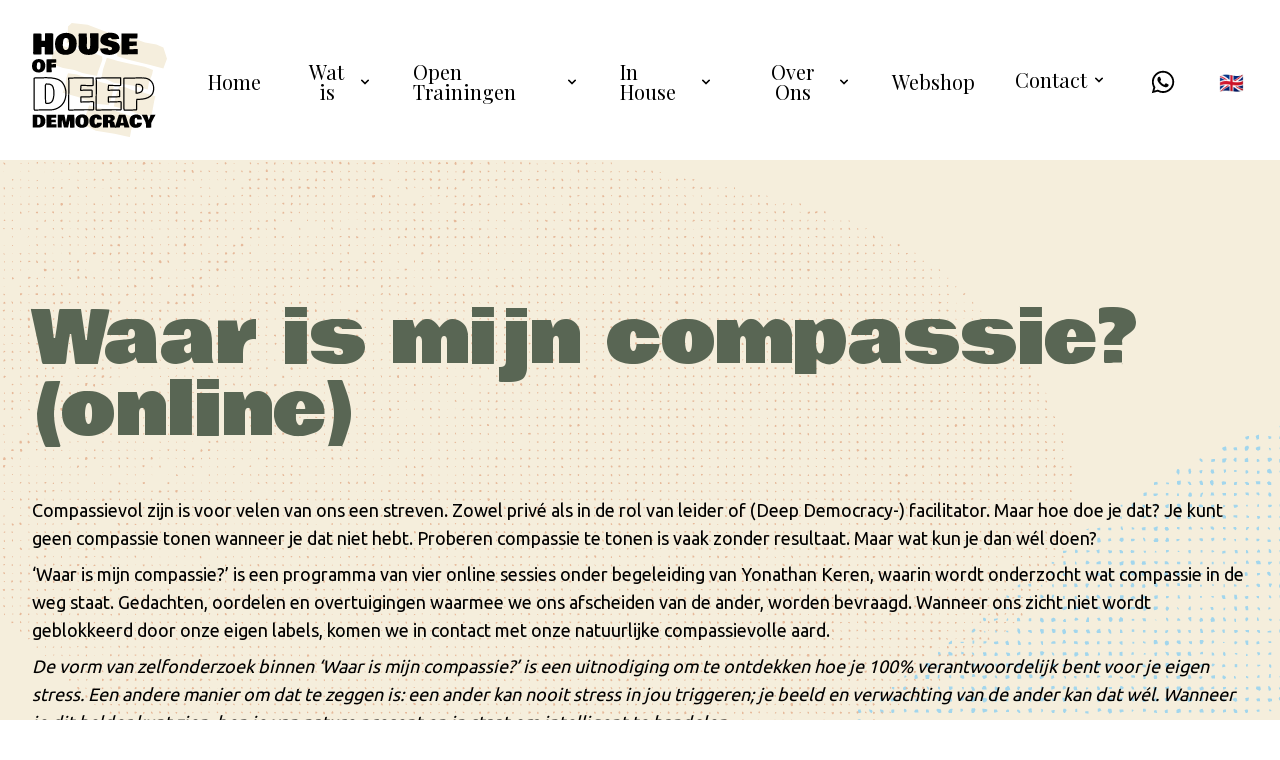

--- FILE ---
content_type: text/html; charset=UTF-8
request_url: https://houseofdeepdemocracy.nl/trainingen/waar-is-mijn-compassie
body_size: 8362
content:
<!DOCTYPE html>
<html lang="en">
<head>
    <!-- Google Tag Manager -->
    <script>(function(w,d,s,l,i){w[l]=w[l]||[];w[l].push({'gtm.start':
                new Date().getTime(),event:'gtm.js'});var f=d.getElementsByTagName(s)[0],
            j=d.createElement(s),dl=l!='dataLayer'?'&l='+l:'';j.async=true;j.src=
            'https://www.googletagmanager.com/gtm.js?id='+i+dl;f.parentNode.insertBefore(j,f);
        })(window,document,'script','dataLayer','GTM-PGLCMKXP');</script>
    <!-- End Google Tag Manager -->
	
	<script type="text/javascript">
    (function(c,l,a,r,i,t,y){
        c[a]=c[a]||function(){(c[a].q=c[a].q||[]).push(arguments)};
        t=l.createElement(r);t.async=1;t.src="https://www.clarity.ms/tag/"+i;
        y=l.getElementsByTagName(r)[0];y.parentNode.insertBefore(t,y);
    })(window, document, "clarity", "script", "ulwo7jka5n");
	</script>

	<script src="https://analytics.ahrefs.com/analytics.js" data-key="w1nkeTvHVElDar0KYMCzEQ" async></script>

    <meta charset="utf-8">
    <meta name="viewport" content="width=device-width, initial-scale=1">
    <meta name="theme-color" content="#faecd2">
    <meta name="color-scheme" content="light">

    <title>House of Deep Democracy</title>

    <link rel="preconnect" href="https://fonts.googleapis.com">
    <link rel="preconnect" href="https://fonts.gstatic.com" crossorigin>
    <link href="https://fonts.googleapis.com/css2?family=Bowlby+One&family=Playfair+Display:wght@400;500;700&family=Ubuntu:wght@400;500;700&display=swap" rel="stylesheet">

    <script type="application/ld+json">
        {
            "@context": "https://schema.org",
            "@type": "Organization",
            "name": "House of Deep Democracy",
            "url": "https://houseofdeepdemocracy.nl/",
            "logo": "https://houseofdeepdemocracy.nl/banner.jpg?1",
            "contactPoint" : [{
                "@type": "ContactPoint",
                "url": "https://houseofdeepdemocracy.nl/ik-heb-een-vraag",
                "email": "home@houseofdeepdemocracy.nl",
                "contactType": "customer service"
            }],
            "address": [{
                "@type": "ContactPoint",
                "addressLocality": "Amsterdam",
                "addressRegion": "Noord-Holland",
                "postalCode": "1013 BD",
                "streetAddress": "Haparandaweg 67, Unit C6 + C7"
            }]
        }
    </script>

    <link rel="icon" type="image/png" sizes="64x64" href="https://houseofdeepdemocracy.nl/favicon.png">

    <meta name="title" content="House of Deep Democracy biedt trainingen Deep Democracy">
    <meta name="description" content="Met Yonathan Keren als hoofdtrainer biedt House of Deep Democracy trainingen Deep Democracy en leiderschapsprogramma&#039;s. Breng alle meningen naar boven en benut de wijsheid uit de diversiteit.">

    <meta property="og:type" content="website">
    <meta property="og:url" content="https://houseofdeepdemocracy.nl">
    <meta property="og:title" content="House of Deep Democracy biedt trainingen Deep Democracy">
    <meta property="og:description" content="Met Yonathan Keren als hoofdtrainer biedt House of Deep Democracy trainingen Deep Democracy en leiderschapsprogramma&#039;s. Breng alle meningen naar boven en benut de wijsheid uit de diversiteit.">
    <meta property="og:image" content="https://houseofdeepdemocracy.nl/banner.jpg?1">

    <meta property="twitter:card" content="summary_large_image">
    <meta property="twitter:url" content="https://houseofdeepdemocracy.nl">
    <meta property="twitter:title" content="House of Deep Democracy biedt trainingen Deep Democracy">
    <meta property="twitter:description" content="Met Yonathan Keren als hoofdtrainer biedt House of Deep Democracy trainingen Deep Democracy en leiderschapsprogramma&#039;s. Breng alle meningen naar boven en benut de wijsheid uit de diversiteit.">
    <meta property="twitter:image" content="https://houseofdeepdemocracy.nl/banner.jpg?1">

    <link rel="preload" as="style" href="https://houseofdeepdemocracy.nl/build/assets/app-df673e2d.css" /><link rel="modulepreload" href="https://houseofdeepdemocracy.nl/build/assets/website-963328c6.js" /><link rel="stylesheet" href="https://houseofdeepdemocracy.nl/build/assets/app-df673e2d.css" /><script type="module" src="https://houseofdeepdemocracy.nl/build/assets/website-963328c6.js"></script>
    <!-- Google tag (gtag.js) -->
    <script async src="https://www.googletagmanager.com/gtag/js?id=G-70T4VGN404">
    </script>
    <script>
        window.dataLayer = window.dataLayer || [];
        function gtag(){dataLayer.push(arguments);}
        gtag('js', new Date());

        gtag('config', 'G-70T4VGN404');
    </script>
</head>
<body class="font-sans antialiased template-general">
<!-- Google Tag Manager (noscript) -->
<noscript><iframe src="https://www.googletagmanager.com/ns.html?id=GTM-PGLCMKXP"
                  height="0" width="0" style="display:none;visibility:hidden"></iframe></noscript>
<!-- End Google Tag Manager (noscript) -->

    <header>
        <div x-data="{ open: false }">
    <nav class="max-w-[1450px] mx-auto px-4 sm:px-6 lg:px-8 py-12">
        <div class="flex justify-between h-16">
            <div class="flex">
                <div class="shrink-0 flex items-center">
                    <a href="/">
                        <img src="/logo.svg" alt="House of Deep Democracy" width="135">
                    </a>
                </div>
            </div>

            <div class="hidden space-x-8 lg:-my-px lg:ml-10 lg:flex">
                                                                                        <a class="inline-flex items-center px-1 pt-1 text-xl leading-5 font-fancy text-black" href="/" >Home</a>
                                                                                                <div class="inline-flex items-center">
                                <div class="relative" x-data="{ open: false }" @click.outside="open = false" @close.stop="open = false" @mouseover.away="open = false">
    <div @click="open = ! open" @mouseover="open = true">
        <button class="inline-flex items-center px-1 pt-1 text-xl leading-5 font-fancy text-black">
                                                <span class="font-fancy">Wat is</span>

                                                <span class="ml-1">
                                                    <svg class="fill-current h-4 w-4" xmlns="http://www.w3.org/2000/svg" viewBox="0 0 20 20">
                                                        <path fill-rule="evenodd" d="M5.293 7.293a1 1 0 011.414 0L10 10.586l3.293-3.293a1 1 0 111.414 1.414l-4 4a1 1 0 01-1.414 0l-4-4a1 1 0 010-1.414z" clip-rule="evenodd" />
                                                    </svg>
                                                </span>
                                            </button>
    </div>

    <div x-cloak x-show="open"
         x-transition:enter="transition ease-out duration-200"
         x-transition:enter-start="transform opacity-0 scale-95"
         x-transition:enter-end="transform opacity-100 scale-100"
         x-transition:leave="transition ease-in duration-75"
         x-transition:leave-start="transform opacity-100 scale-100"
         x-transition:leave-end="transform opacity-0 scale-95"
         class="none absolute z-50 w-48 rounded-md shadow-lg origin-top-right right-0"
         @click="open = false">
        <div class="rounded-md ring-1 ring-black ring-opacity-5 py-1 bg-white">
            <a class="block px-4 py-2 text-sm leading-5 text-gray-700 hover:bg-gray-100 focus:outline-none focus:bg-gray-100 transition duration-150 ease-in-out" href="/watisdeepdemocracy">Wat is Deep Democracy</a>
                                                                                    <a class="block px-4 py-2 text-sm leading-5 text-gray-700 hover:bg-gray-100 focus:outline-none focus:bg-gray-100 transition duration-150 ease-in-out" href="/watisthework">Wat is The Work</a>
        </div>
    </div>
</div>
                            </div>
                                                                                                <div class="inline-flex items-center">
                                <div class="relative" x-data="{ open: false }" @click.outside="open = false" @close.stop="open = false" @mouseover.away="open = false">
    <div @click="open = ! open" @mouseover="open = true">
        <a class="inline-flex items-center px-1 pt-1 text-xl leading-5 font-fancy text-black" href="/trainingen" >
                                                Open Trainingen

                                                <span class="ml-1">
                                                    <svg class="fill-current h-4 w-4" xmlns="http://www.w3.org/2000/svg" viewBox="0 0 20 20">
                                                        <path fill-rule="evenodd" d="M5.293 7.293a1 1 0 011.414 0L10 10.586l3.293-3.293a1 1 0 111.414 1.414l-4 4a1 1 0 01-1.414 0l-4-4a1 1 0 010-1.414z" clip-rule="evenodd" />
                                                    </svg>
                                                </span>
                                            </a>
    </div>

    <div x-cloak x-show="open"
         x-transition:enter="transition ease-out duration-200"
         x-transition:enter-start="transform opacity-0 scale-95"
         x-transition:enter-end="transform opacity-100 scale-100"
         x-transition:leave="transition ease-in duration-75"
         x-transition:leave-start="transform opacity-100 scale-100"
         x-transition:leave-end="transform opacity-0 scale-95"
         class="none absolute z-50 w-48 rounded-md shadow-lg origin-top-right right-0"
         @click="open = false">
        <div class="rounded-md ring-1 ring-black ring-opacity-5 py-1 bg-white">
            <a class="block px-4 py-2 text-sm leading-5 text-gray-700 hover:bg-gray-100 focus:outline-none focus:bg-gray-100 transition duration-150 ease-in-out" href="/trainingen/deep-democracy-level-1">Deep Democracy Level 1</a>
                                                                                    <a class="block px-4 py-2 text-sm leading-5 text-gray-700 hover:bg-gray-100 focus:outline-none focus:bg-gray-100 transition duration-150 ease-in-out" href="/trainingen/deep-democracy-level-2">Deep Democracy Level 2</a>
                                                                                    <a class="block px-4 py-2 text-sm leading-5 text-gray-700 hover:bg-gray-100 focus:outline-none focus:bg-gray-100 transition duration-150 ease-in-out" href="/trainingen/deep-democracy-level-3">Deep Democracy Level 3</a>
                                                                                    <a class="block px-4 py-2 text-sm leading-5 text-gray-700 hover:bg-gray-100 focus:outline-none focus:bg-gray-100 transition duration-150 ease-in-out" href="/trainingen/deep-democracy-level-4">Deep Democracy Level 4</a>
                                                                                    <a class="block px-4 py-2 text-sm leading-5 text-gray-700 hover:bg-gray-100 focus:outline-none focus:bg-gray-100 transition duration-150 ease-in-out" href="/trainingen/coresolve">Co Resolve</a>
                                                                                    <a class="block px-4 py-2 text-sm leading-5 text-gray-700 hover:bg-gray-100 focus:outline-none focus:bg-gray-100 transition duration-150 ease-in-out" href="/trainingen/deep-democracy-online-introductie">Deep Democracy en Online Vergaderen</a>
                                                                                    <a class="block px-4 py-2 text-sm leading-5 text-gray-700 hover:bg-gray-100 focus:outline-none focus:bg-gray-100 transition duration-150 ease-in-out" href="/trainingen/oefendag">Oefendag</a>
        </div>
    </div>
</div>
                            </div>
                                                                                                <div class="inline-flex items-center">
                                <div class="relative" x-data="{ open: false }" @click.outside="open = false" @close.stop="open = false" @mouseover.away="open = false">
    <div @click="open = ! open" @mouseover="open = true">
        <a class="inline-flex items-center px-1 pt-1 text-xl leading-5 font-fancy text-black" href="/incompany" >
                                                In House

                                                <span class="ml-1">
                                                    <svg class="fill-current h-4 w-4" xmlns="http://www.w3.org/2000/svg" viewBox="0 0 20 20">
                                                        <path fill-rule="evenodd" d="M5.293 7.293a1 1 0 011.414 0L10 10.586l3.293-3.293a1 1 0 111.414 1.414l-4 4a1 1 0 01-1.414 0l-4-4a1 1 0 010-1.414z" clip-rule="evenodd" />
                                                    </svg>
                                                </span>
                                            </a>
    </div>

    <div x-cloak x-show="open"
         x-transition:enter="transition ease-out duration-200"
         x-transition:enter-start="transform opacity-0 scale-95"
         x-transition:enter-end="transform opacity-100 scale-100"
         x-transition:leave="transition ease-in duration-75"
         x-transition:leave-start="transform opacity-100 scale-100"
         x-transition:leave-end="transform opacity-0 scale-95"
         class="none absolute z-50 w-48 rounded-md shadow-lg origin-top-right right-0"
         @click="open = false">
        <div class="rounded-md ring-1 ring-black ring-opacity-5 py-1 bg-white">
            <a class="block px-4 py-2 text-sm leading-5 text-gray-700 hover:bg-gray-100 focus:outline-none focus:bg-gray-100 transition duration-150 ease-in-out" href="/trainingen/deep-democracy-online-introductie">Intro to Deep Democracy</a>
                                                                                    <a class="block px-4 py-2 text-sm leading-5 text-gray-700 hover:bg-gray-100 focus:outline-none focus:bg-gray-100 transition duration-150 ease-in-out" href="/trainingen/coresolve">Co Resolve</a>
                                                                                    <a class="block px-4 py-2 text-sm leading-5 text-gray-700 hover:bg-gray-100 focus:outline-none focus:bg-gray-100 transition duration-150 ease-in-out" href="/trainingen/deep-democracy-level-1">Deep Democracy Level 1</a>
                                                                                    <a class="block px-4 py-2 text-sm leading-5 text-gray-700 hover:bg-gray-100 focus:outline-none focus:bg-gray-100 transition duration-150 ease-in-out" href="/trainingen/deep-democracy-level-2">Deep Democracy Level 2</a>
                                                                                    <a class="block px-4 py-2 text-sm leading-5 text-gray-700 hover:bg-gray-100 focus:outline-none focus:bg-gray-100 transition duration-150 ease-in-out" href="/trainingen/deep-democracy-level-3">Deep Democracy Level 3</a>
                                                                                    <a class="block px-4 py-2 text-sm leading-5 text-gray-700 hover:bg-gray-100 focus:outline-none focus:bg-gray-100 transition duration-150 ease-in-out" href="/trainingen/deep-democracy-level-4">Deep Democracy Level 4</a>
                                                                                    <a class="block px-4 py-2 text-sm leading-5 text-gray-700 hover:bg-gray-100 focus:outline-none focus:bg-gray-100 transition duration-150 ease-in-out" href="/procesbegeleiding-en-facilitatie">Procesbegeleiding en Facilitatie</a>
                                                                                    <a class="block px-4 py-2 text-sm leading-5 text-gray-700 hover:bg-gray-100 focus:outline-none focus:bg-gray-100 transition duration-150 ease-in-out" href="/coaching-en-supervisie">Coaching en Supervisie</a>
        </div>
    </div>
</div>
                            </div>
                                                                                                <div class="inline-flex items-center">
                                <div class="relative" x-data="{ open: false }" @click.outside="open = false" @close.stop="open = false" @mouseover.away="open = false">
    <div @click="open = ! open" @mouseover="open = true">
        <button class="inline-flex items-center px-1 pt-1 text-xl leading-5 font-fancy text-black">
                                                <span class="font-fancy">Over Ons</span>

                                                <span class="ml-1">
                                                    <svg class="fill-current h-4 w-4" xmlns="http://www.w3.org/2000/svg" viewBox="0 0 20 20">
                                                        <path fill-rule="evenodd" d="M5.293 7.293a1 1 0 011.414 0L10 10.586l3.293-3.293a1 1 0 111.414 1.414l-4 4a1 1 0 01-1.414 0l-4-4a1 1 0 010-1.414z" clip-rule="evenodd" />
                                                    </svg>
                                                </span>
                                            </button>
    </div>

    <div x-cloak x-show="open"
         x-transition:enter="transition ease-out duration-200"
         x-transition:enter-start="transform opacity-0 scale-95"
         x-transition:enter-end="transform opacity-100 scale-100"
         x-transition:leave="transition ease-in duration-75"
         x-transition:leave-start="transform opacity-100 scale-100"
         x-transition:leave-end="transform opacity-0 scale-95"
         class="none absolute z-50 w-48 rounded-md shadow-lg origin-top-right right-0"
         @click="open = false">
        <div class="rounded-md ring-1 ring-black ring-opacity-5 py-1 bg-white">
            <a class="block px-4 py-2 text-sm leading-5 text-gray-700 hover:bg-gray-100 focus:outline-none focus:bg-gray-100 transition duration-150 ease-in-out" href="/house-of-deep-democracy-the-school-2">The School of Deep Democracy</a>
                                                                                    <a class="block px-4 py-2 text-sm leading-5 text-gray-700 hover:bg-gray-100 focus:outline-none focus:bg-gray-100 transition duration-150 ease-in-out" href="/stichting-house-of-deep-democracy">De Stichting of Deep Democracy</a>
                                                                                    <a class="block px-4 py-2 text-sm leading-5 text-gray-700 hover:bg-gray-100 focus:outline-none focus:bg-gray-100 transition duration-150 ease-in-out" href="/huisgenoten">Huisgenoten</a>
        </div>
    </div>
</div>
                            </div>
                                                                                                <a class="inline-flex items-center px-1 pt-1 text-xl leading-5 font-fancy text-black" href="/webshop" >Webshop</a>
                                                                                                <div class="inline-flex items-center">
                                <div class="relative" x-data="{ open: false }" @click.outside="open = false" @close.stop="open = false" @mouseover.away="open = false">
    <div @click="open = ! open" @mouseover="open = true">
        <button class="inline-flex items-center px-1 pt-1 text-xl leading-5 font-fancy text-black">
                                                <span class="font-fancy">Contact</span>

                                                <span class="ml-1">
                                                    <svg class="fill-current h-4 w-4" xmlns="http://www.w3.org/2000/svg" viewBox="0 0 20 20">
                                                        <path fill-rule="evenodd" d="M5.293 7.293a1 1 0 011.414 0L10 10.586l3.293-3.293a1 1 0 111.414 1.414l-4 4a1 1 0 01-1.414 0l-4-4a1 1 0 010-1.414z" clip-rule="evenodd" />
                                                    </svg>
                                                </span>
                                            </button>
    </div>

    <div x-cloak x-show="open"
         x-transition:enter="transition ease-out duration-200"
         x-transition:enter-start="transform opacity-0 scale-95"
         x-transition:enter-end="transform opacity-100 scale-100"
         x-transition:leave="transition ease-in duration-75"
         x-transition:leave-start="transform opacity-100 scale-100"
         x-transition:leave-end="transform opacity-0 scale-95"
         class="none absolute z-50 w-48 rounded-md shadow-lg origin-top-right right-0"
         @click="open = false">
        <div class="rounded-md ring-1 ring-black ring-opacity-5 py-1 bg-white">
            <a class="block px-4 py-2 text-sm leading-5 text-gray-700 hover:bg-gray-100 focus:outline-none focus:bg-gray-100 transition duration-150 ease-in-out" href="/ik-heb-een-vraag">Kom In contact met ons</a>
                                                                                    <a class="block px-4 py-2 text-sm leading-5 text-gray-700 hover:bg-gray-100 focus:outline-none focus:bg-gray-100 transition duration-150 ease-in-out" href="/trainingslocaties">Trainingslocaties</a>
        </div>
    </div>
</div>
                            </div>
                                                            
                <a class="inline-flex items-center px-1 pt-1 text-xl leading-5 font-fancy text-black" href="https://wa.me/+31615035761" target="_blank">
                    <svg xmlns="http://www.w3.org/2000/svg" viewBox="0 0 640 640" class="fill-black w-8 h-8">
                        <!--!Font Awesome Free v7.1.0 by @fontawesome - https://fontawesome.com License - https://fontawesome.com/license/free Copyright 2025 Fonticons, Inc.-->
                        <path d="M476.9 161.1C435 119.1 379.2 96 319.9 96C197.5 96 97.9 195.6 97.9 318C97.9 357.1 108.1 395.3 127.5 429L96 544L213.7 513.1C246.1 530.8 282.6 540.1 319.8 540.1L319.9 540.1C442.2 540.1 544 440.5 544 318.1C544 258.8 518.8 203.1 476.9 161.1zM319.9 502.7C286.7 502.7 254.2 493.8 225.9 477L219.2 473L149.4 491.3L168 423.2L163.6 416.2C145.1 386.8 135.4 352.9 135.4 318C135.4 216.3 218.2 133.5 320 133.5C369.3 133.5 415.6 152.7 450.4 187.6C485.2 222.5 506.6 268.8 506.5 318.1C506.5 419.9 421.6 502.7 319.9 502.7zM421.1 364.5C415.6 361.7 388.3 348.3 383.2 346.5C378.1 344.6 374.4 343.7 370.7 349.3C367 354.9 356.4 367.3 353.1 371.1C349.9 374.8 346.6 375.3 341.1 372.5C308.5 356.2 287.1 343.4 265.6 306.5C259.9 296.7 271.3 297.4 281.9 276.2C283.7 272.5 282.8 269.3 281.4 266.5C280 263.7 268.9 236.4 264.3 225.3C259.8 214.5 255.2 216 251.8 215.8C248.6 215.6 244.9 215.6 241.2 215.6C237.5 215.6 231.5 217 226.4 222.5C221.3 228.1 207 241.5 207 268.8C207 296.1 226.9 322.5 229.6 326.2C232.4 329.9 268.7 385.9 324.4 410C359.6 425.2 373.4 426.5 391 423.9C401.7 422.3 423.8 410.5 428.4 397.5C433 384.5 433 373.4 431.6 371.1C430.3 368.6 426.6 367.2 421.1 364.5z"/>
                    </svg>
                </a>

                                    <a
                        class="inline-flex items-center px-1 pt-1 text-xl leading-5 font-fancy text-black"
                        href="https://houseofdeepdemocracy-nl.translate.goog/?_x_tr_sl=auto&_x_tr_tl=en&_x_tr_hl=en&_x_tr_pto=wapp&translating=enabled"
                    >
                        🇬🇧
                    </a>
                            </div>

            <div class="-mr-2 flex items-center lg:hidden">
                <button @click="open = !open" class="inline-flex items-center justify-center p-2 rounded-md text-gray-400 hover:text-gray-500 hover:bg-gray-100 focus:outline-none focus:bg-gray-100 focus:text-gray-500 transition duration-150 ease-in-out">
                    <svg class="h-6 w-6" stroke="currentColor" fill="none" viewBox="0 0 24 24">
                        <path :class="{ hidden: open, 'inline-flex': !open, }" stroke-linecap="round" stroke-linejoin="round" stroke-width="2" d="M4 6h16M4 12h16M4 18h16" />
                        <path :class="{ hidden: !open, 'inline-flex': open, }" stroke-linecap="round" stroke-linejoin="round" stroke-width="2" d="M6 18L18 6M6 6l12 12" />
                    </svg>
                </button>
            </div>
        </div>
    </nav>

    <div :class="{'block': open, 'hidden': !open}" class="lg:hidden">
        <div class="pt-2 pb-3 space-y-1">
                                                                        <a class="block px-3 py-2 text-left text-base font-fancy font-medium text-gray-800" href="/" >Home</a>
                                                                                                            <p class="block px-3 py-2 text-left text-xl font-bold font-fancy text-gray-800">Wat is</p>
                        
                                                    <a class="block px-3 py-2 text-left text-base font-fancy font-medium text-gray-800" href="/watisdeepdemocracy" >Wat is Deep Democracy</a>
                                                    <a class="block px-3 py-2 text-left text-base font-fancy font-medium text-gray-800" href="/watisthework" >Wat is The Work</a>
                                                                                                                                    <a class="block px-3 py-2 text-left text-xl font-bold font-fancy text-gray-800" href="/trainingen" >Open Trainingen</a>
                        
                                                    <a class="block px-3 py-2 text-left text-base font-fancy font-medium text-gray-800" href="/trainingen/deep-democracy-level-1" >Deep Democracy Level 1</a>
                                                    <a class="block px-3 py-2 text-left text-base font-fancy font-medium text-gray-800" href="/trainingen/deep-democracy-level-2" >Deep Democracy Level 2</a>
                                                    <a class="block px-3 py-2 text-left text-base font-fancy font-medium text-gray-800" href="/trainingen/deep-democracy-level-3" >Deep Democracy Level 3</a>
                                                    <a class="block px-3 py-2 text-left text-base font-fancy font-medium text-gray-800" href="/trainingen/deep-democracy-level-4" >Deep Democracy Level 4</a>
                                                    <a class="block px-3 py-2 text-left text-base font-fancy font-medium text-gray-800" href="/trainingen/coresolve" >Co Resolve</a>
                                                    <a class="block px-3 py-2 text-left text-base font-fancy font-medium text-gray-800" href="/trainingen/deep-democracy-online-introductie" >Deep Democracy en Online Vergaderen</a>
                                                    <a class="block px-3 py-2 text-left text-base font-fancy font-medium text-gray-800" href="/trainingen/oefendag" >Oefendag</a>
                                                                                                                                    <a class="block px-3 py-2 text-left text-xl font-bold font-fancy text-gray-800" href="/incompany" >In House</a>
                        
                                                    <a class="block px-3 py-2 text-left text-base font-fancy font-medium text-gray-800" href="/trainingen/deep-democracy-online-introductie" >Intro to Deep Democracy</a>
                                                    <a class="block px-3 py-2 text-left text-base font-fancy font-medium text-gray-800" href="/trainingen/coresolve" >Co Resolve</a>
                                                    <a class="block px-3 py-2 text-left text-base font-fancy font-medium text-gray-800" href="/trainingen/deep-democracy-level-1" >Deep Democracy Level 1</a>
                                                    <a class="block px-3 py-2 text-left text-base font-fancy font-medium text-gray-800" href="/trainingen/deep-democracy-level-2" >Deep Democracy Level 2</a>
                                                    <a class="block px-3 py-2 text-left text-base font-fancy font-medium text-gray-800" href="/trainingen/deep-democracy-level-3" >Deep Democracy Level 3</a>
                                                    <a class="block px-3 py-2 text-left text-base font-fancy font-medium text-gray-800" href="/trainingen/deep-democracy-level-4" >Deep Democracy Level 4</a>
                                                    <a class="block px-3 py-2 text-left text-base font-fancy font-medium text-gray-800" href="/procesbegeleiding-en-facilitatie" >Procesbegeleiding en Facilitatie</a>
                                                    <a class="block px-3 py-2 text-left text-base font-fancy font-medium text-gray-800" href="/coaching-en-supervisie" >Coaching en Supervisie</a>
                                                                                                                                    <p class="block px-3 py-2 text-left text-xl font-bold font-fancy text-gray-800">Over Ons</p>
                        
                                                    <a class="block px-3 py-2 text-left text-base font-fancy font-medium text-gray-800" href="/house-of-deep-democracy-the-school-2" >The School of Deep Democracy</a>
                                                    <a class="block px-3 py-2 text-left text-base font-fancy font-medium text-gray-800" href="/stichting-house-of-deep-democracy" >De Stichting of Deep Democracy</a>
                                                    <a class="block px-3 py-2 text-left text-base font-fancy font-medium text-gray-800" href="/huisgenoten" >Huisgenoten</a>
                                                                                                        <a class="block px-3 py-2 text-left text-base font-fancy font-medium text-gray-800" href="/webshop" >Webshop</a>
                                                                                                            <p class="block px-3 py-2 text-left text-xl font-bold font-fancy text-gray-800">Contact</p>
                        
                                                    <a class="block px-3 py-2 text-left text-base font-fancy font-medium text-gray-800" href="/ik-heb-een-vraag" >Kom In contact met ons</a>
                                                    <a class="block px-3 py-2 text-left text-base font-fancy font-medium text-gray-800" href="/trainingslocaties" >Trainingslocaties</a>
                                                                                </div>
    </div>
</div>
    </header>

    <main class="min-h-[80vh] bg-hodd-beige pt-24 pb-64">
        <div class="max-w-[1450px] mx-auto px-6 lg:px-8 py-12">
    <h1 class="text-[48px] md:text-[72px] font-display leading-none text-hodd-green mb-12">Waar is mijn compassie? (online)</h1>

        <div class="css green-css mb-12">
            <p>Compassievol zijn is voor velen van ons een streven. Zowel privé als in de rol van leider of (Deep Democracy-) facilitator. Maar hoe doe je dat? Je kunt geen compassie tonen wanneer je dat niet hebt. Proberen compassie te tonen is vaak zonder resultaat. Maar wat kun je dan wél doen?</p>
<p>‘Waar is mijn compassie?’ is een programma van vier online sessies onder begeleiding van Yonathan Keren, waarin wordt onderzocht wat compassie in de weg staat. Gedachten, oordelen en overtuigingen waarmee we ons afscheiden van de ander, worden bevraagd. Wanneer ons zicht niet wordt geblokkeerd door onze eigen labels, komen we in contact met onze natuurlijke compassievolle aard.</p>
<p><em>De vorm van zelfonderzoek binnen ‘Waar is mijn compassie?’ is een uitnodiging om te ontdekken hoe je 100% verantwoordelijk bent voor je eigen stress. Een andere manier om dat te zeggen is: een ander kan nooit stress in jou triggeren; je beeld en verwachting van de ander kan dat wél. Wanneer je dit helder kunt zien, ben je van nature present en in staat om intelligent te handelen.</em></p>
<p><em>Je leert jezelf en je handelen beter begrijpen en kunt stressoren als angst en onzekerheid beter identificeren en hiermee het perspectief op de realiteit, vaak verrassend, herzien.</em></p>
<p>In dit programma wordt The Work van Byron Katie geïntroduceerd om alles wat onze ware aard versluiert aan het licht te brengen.</p>
<h3>'Waar is mijn compassie?' richt zich op</h3>
<ul>
<li>het identificeren van de oorzaak van negatieve emoties (stress, irritatie, boosheid, verdriet, neerslachtigheid);</li>
<li>bevragen van stressvolle gedachten en overtuigingen;</li>
<li>identificeren van verborgen agenda’s tijdens het faciliteren;</li>
<li>werken met vroege herinneringen;</li>
<li>onderzoeken van hoe boosheid en verdriet van anderen je triggert;</li>
<li>conflictoplossingen zoeken (samen met en/of zonder de ander);</li>
<li>het via al deze wegen ervaren van compassie.</li>
</ul>
<h3>Voor wie?</h3>
<p>'Waar is mijn compassie?' is bedoeld voor iedereen, ook als je (nog) niet getraind bent in de methode van Deep Democracy. Het werken met The Work is wél een uitstekende aanvulling op Deep Democracy, omdat de training je inzichten biedt in hoe je meta-skills van Deep Democracy sterker in kunt zetten. Rode draad binnen de training vormen thema’s die gekoppeld zijn aan het werken met groepen.</p>
<h3>Vooropleiding en niveau</h3>
<p>Een specifieke vooropleiding is niet vereist.</p>
<h3>Investering in tijd</h3>
<p>Het programma is verdeeld over vier sessies van anderhalf uur. Je werkt individueel, met een buddy en in een groep. Deze cursus is bedoeld om kennis te maken met The Work. Gedurende en tussen de 4 sessies ervaar je hoe jezelf en de ander te faciliteren. Ook wordt er aandacht gegeven aan hoe The Work toe te passen rondom je eigen stressoren en je neutraliteit en compassie in groepsfacilitatie.</p>
<p>Het programma is als volgt:</p>
<ul>
<li>vier wekelijkse online sessies van 90 minuten waarin The Work wordt geïntroduceerd en geoefend;</li>
<li>tussentijds contact met deelnemers en trainer via de besloten online groep met toegang tot aanvullend (beeld)materiaal;</li>
<li>tussen de sessies bestaat het huiswerk uit werk met jezelf en werk met een buddy. Je buddy wordt toegewezen. Je kunt zelf je buddy-sessies inplannen. De tijdsinvestering voor deze sessies is één uur tot twee uur per week.</li>
</ul>
<h3>Studiemateriaal en examen</h3>
<p>Ter voorbereiding op en tijdens het volgen van het programma krijg je het benodigde studiemateriaal via mail toegezonden. Tevens nodigen we je uit voor een besloten groep om ervaringen te delen en contact te onderhouden met de medecursisten en trainer. Hier vind je ook aanvullend (beeld) materiaal. Hieraan zijn geen meerkosten verbonden.</p>

        </div>
</div>

    <div id="datums" style="position: relative; top: -200px;"></div>

    
    <div class="max-w-[1450px] mx-auto px-6 lg:px-8 py-12 relative isolate">
    <div class="rounded-3xl px-6 md:px-8 py-4 md:py-6 mb-8 bg-hodd-blue relative z-50">
    <h4 class="text-[26px] md:text-[32px] font-display leading-none font-fancy text-white mx-4 mb-4">Waar is mijn compassie? (online)</h4>

                            <p class="text-xl text-white mx-4 my-5">Er zijn helaas momenteel geen inschrijfmogelijkheden meer.</p>
</div>

        <div class="relative z-0 hidden lg:block">
            <div class="hidden min-[1600px]:block w-[400px] h-[400px] bg-[url('/images/bg-1.png')] bg-no-repeat bg-[length:400px_auto] absolute right-[-5vw] top-[-200px]">

            </div>
        </div>
</div>

    <div class="max-w-[1450px] mx-auto px-6 lg:px-8 py-12">
    <div class="grid grid-cols-1 md:grid-cols-2 gap-12 mb-4">
            <div class="rounded-3xl px-6 md:px-8 py-4 md:py-6 mb-8 bg-hodd-green flex flex-col">
    <h5 class="text-[22px] md:text-[26px] font-display leading-none font-fancy text-white mb-4 leading-7">Ben je opzoek naar net iets meer? <br>
                    Een extra training? <br>
                    Een extra coaching sessie? <br>
                    Een totaalpakket?</h5>

                <a href="https://houseofdeepdemocracy.nl/ik-heb-een-vraag" class="mt-auto">
                    <button class="bg-black rounded-lg text-white py-2 px-8 font-bold font-fancy tracking-wider">
    Stuur ons een bericht
</button>
                </a>
</div>

            <div class="rounded-3xl px-6 md:px-8 py-4 md:py-6 mb-8 bg-hodd-orange flex flex-col">
    <h5 class="text-[22px] md:text-[26px] font-display leading-none font-fancy text-white mb-4 leading-7">Is iets onduidelijk? <br> Wil je meer weten? <br> Heb je een vraag?</h5>

                <a href="https://houseofdeepdemocracy.nl/ik-heb-een-vraag" class="mt-auto">
                    <button class="bg-black rounded-lg text-white py-2 px-8 font-bold font-fancy tracking-wider">
    Contact opnemen
</button>
                </a>
</div>
        </div>
</div>

    
    
    <div class="max-w-[1450px] mx-auto px-6 lg:px-8 py-12">
    <div class="grid grid-cols-1 md:grid-cols-2 gap-8 gap-y-12">
        <div>
            <div class="rounded-3xl px-8 md:px-12 py-6 md:py-8 mb-16 bg-hodd-green text-center flex flex-col justify-between min-h-[350px]">
    <h3 class="text-[32px] md:text-[36px] font-display leading-none text-white font-fancy mb-12">Amsterdam</h3>

                <address class="text-white text-xl mb-8">
                    Haparandaweg 67, <br>
                    Unit C6 + C7, <br>
                    1013 BD Amsterdam
                </address>

                <a href="https://goo.gl/maps/tQcdKwmHiqfedVwcA" class="mb-8">
                    <button class="bg-black rounded-lg text-white py-2 px-8 font-bold font-fancy tracking-wider">
    Route en parkeren
</button>
                </a>
</div>

            <iframe class="w-10/12 relative top-[-100px] mx-auto rounded-3xl shadow" src="https://www.google.com/maps/embed?pb=!1m18!1m12!1m3!1d1217.3192263543795!2d4.877400829163844!3d52.39510419698168!2m3!1f0!2f0!3f0!3m2!1i1024!2i768!4f13.1!3m3!1m2!1s0x47c608296d8b62a1%3A0x6b5a06bda5fc7105!2sHaparandaweg%2067%2C%20C7%2C%201013%20BD%20Amsterdam!5e0!3m2!1sen!2snl!4v1675775150206!5m2!1sen!2snl" height="450" style="border:0;" allowfullscreen="" loading="lazy" referrerpolicy="no-referrer-when-downgrade"></iframe>
        </div>

        <div>
            <div class="rounded-3xl px-8 md:px-12 py-6 md:py-8 mb-16 bg-hodd-blue text-center flex flex-col justify-between min-h-[350px]">
    <h3 class="text-[32px] md:text-[36px] font-display leading-none text-white font-fancy mb-12">Incompany</h3>

                <p class="italic text-white text-xl mb-8">
                    Incompany trainingen zijn uiteraard <br>
                    ook mogelijk! Neem hiervoor contact met <br>
                    ons op via <a href="mailto:home@houseofdeepdemocracy.nl">home@houseofdeepdemocracy.nl</a>.
                </p>

                
                
                
                
                

                <a href="/ik-heb-een-vraag" class="mb-8">
                    <button class="bg-black rounded-lg text-white py-2 px-8 font-bold font-fancy tracking-wider">
    Neem contact met ons op
</button>
                </a>
</div>

            
        </div>
    </div>
</div>
    </main>

    <footer>
        <div class="relative top-[-100px]" id="newsletter"></div>

<div class="bg-hodd-beige h-[200px] lg:h-[50px]">
    <div class="max-w-[1450px] mx-auto px-6 lg:px-8 py-12">
    <div class="relative bottom-[250px] md:bottom-[200px] lg:bottom-[150px] bg-hodd-blue rounded-3xl px-24 py-12">
            <div class="grid grid-cols-1 xl:grid-cols-2 gap-4 mb-4">
                <div>
                    <h2 class="text-xl xl:text-[42px] font-bold text-white leading-none font-fancy mb-8">Ja! Houd mij op de hoogte <br> van nieuwe trainingen en <br> programma's!</h2>
                    <h3 class="text-lg xl:text-[24px] font-bold text-white leading-none font-fancy italic">Je ontvangt niet vaker dan 6x per jaar een bericht.</h3>
                </div>

                <div>
                    <form action="https://houseofdeepdemocracy.us21.list-manage.com/subscribe/post?u=3099264188d332e79f73c67e0&amp;id=0e5bfbeff0&amp;f_id=00fd49e6f0" method="post">
                        
                        <input type="hidden" name="_token" value="eiw470PsLhp1EcRZGhnoVmPl3vrTjRzHGLCNLEyZ">
                        <input type="hidden" name="tags" value="2979738">

                        <div class="grid grid-cols-1 md:grid-cols-2 gap-8 mb-4">
                            <div>
                                <input  class="rounded-md shadow-sm border-0 focus:ring focus:ring-green-200 focus:ring-opacity-50 block mt-1 w-full font-fancy" id="first_name" type="text" placeholder="Voornaam" name="FNAME" required="required">
                            </div>

                            <div>
                                <input  class="rounded-md shadow-sm border-0 focus:ring focus:ring-green-200 focus:ring-opacity-50 block mt-1 w-full font-fancy" id="last_name" placeholder="Achternaam" type="text" name="LNAME" required="required">
                            </div>
                        </div>

                        <div class="mb-4">
                            <input  class="rounded-md shadow-sm border-0 focus:ring focus:ring-green-200 focus:ring-opacity-50 block mt-1 w-full font-fancy" id="email" placeholder="E-mailadres" type="email" name="EMAIL" required="required">
                        </div>

                        <div aria-hidden="true" style="position: absolute; left: -5000px;">
                            <input type="text" name="b_3099264188d332e79f73c67e0_0e5bfbeff0" tabindex="-1" value="">
                        </div>

                        <button class="bg-transparent border-2 border-white rounded-lg text-white py-2 px-8 font-bold font-fancy tracking-wider">
    Nu inschrijven
</button>
                    </form>
                </div>
            </div>
        </div>
</div>
</div>

<div class="bg-hodd-green pt-72 xl:pt-56">
    <div class="max-w-[1450px] mx-auto px-6 lg:px-8 py-12">
    <h4 class="text-[42px] font-display text-white my-auto leading-none mb-4">Over House of Deep Democracy</h4>

        <div class="grid grid-cols-1 md:grid-cols-3 gap-8 text-white">
            <div>
                <p class="font-bold text-xl mb-4">House of Deep Democracy, The School</p>

                <div class="grid grid-cols-1 md:grid-cols-2 gap-4 mb-4">
                    <address class="mb-4">
                        Haparandaweg 67, <br>
                        Unit C6 + C7, <br>
                        1013 BD Amsterdam
                    </address>
                </div>

                <ul class="mb-4">
                    <li class="mb-1 font-bold">E-mail: home@houseofdeepdemocracy.nl</li>
                    <li class="mb-1">Btw: NL177930330B01</li>
                    <li class="mb-1">Kvk: 62928651</li>
                </ul>

                <p>Stichting House of Deep Democracy</p>
                <p class="mb-8">Kamer van koophandel 66365627</p>

                <div class="flex flex-row items-center mb-4">
                    <a href="https://wa.me/+31615035761" target="_blank">
                        <svg xmlns="http://www.w3.org/2000/svg" viewBox="0 0 640 640" width="22px" height="22px" class="fill-white">
                            <!--!Font Awesome Free v7.1.0 by @fontawesome - https://fontawesome.com License - https://fontawesome.com/license/free Copyright 2025 Fonticons, Inc.-->
                            <path d="M476.9 161.1C435 119.1 379.2 96 319.9 96C197.5 96 97.9 195.6 97.9 318C97.9 357.1 108.1 395.3 127.5 429L96 544L213.7 513.1C246.1 530.8 282.6 540.1 319.8 540.1L319.9 540.1C442.2 540.1 544 440.5 544 318.1C544 258.8 518.8 203.1 476.9 161.1zM319.9 502.7C286.7 502.7 254.2 493.8 225.9 477L219.2 473L149.4 491.3L168 423.2L163.6 416.2C145.1 386.8 135.4 352.9 135.4 318C135.4 216.3 218.2 133.5 320 133.5C369.3 133.5 415.6 152.7 450.4 187.6C485.2 222.5 506.6 268.8 506.5 318.1C506.5 419.9 421.6 502.7 319.9 502.7zM421.1 364.5C415.6 361.7 388.3 348.3 383.2 346.5C378.1 344.6 374.4 343.7 370.7 349.3C367 354.9 356.4 367.3 353.1 371.1C349.9 374.8 346.6 375.3 341.1 372.5C308.5 356.2 287.1 343.4 265.6 306.5C259.9 296.7 271.3 297.4 281.9 276.2C283.7 272.5 282.8 269.3 281.4 266.5C280 263.7 268.9 236.4 264.3 225.3C259.8 214.5 255.2 216 251.8 215.8C248.6 215.6 244.9 215.6 241.2 215.6C237.5 215.6 231.5 217 226.4 222.5C221.3 228.1 207 241.5 207 268.8C207 296.1 226.9 322.5 229.6 326.2C232.4 329.9 268.7 385.9 324.4 410C359.6 425.2 373.4 426.5 391 423.9C401.7 422.3 423.8 410.5 428.4 397.5C433 384.5 433 373.4 431.6 371.1C430.3 368.6 426.6 367.2 421.1 364.5z"/>
                        </svg>
                    </a>
                    <a href="https://wa.me/+31615035761" target="_blank" class="ml-4">WhatsApp</a>
                </div>
            </div>

            <div>
                <p class="font-bold text-xl mb-4">Navigatie</p>

                <ul>
                                                                                                        <li>
                                    <a href="/" >Home</a>
                                </li>
                                                                                                                <li>
                                    <a href="/trainingen" >Trainingen</a>
                                </li>
                                                                                                                <li>
                                    <a href="/ik-heb-een-vraag" >Contact</a>
                                </li>
                                                                                                                <li>
                                    <a href="/algemene-voorwaarden" >Algemene voorwaarden</a>
                                </li>
                                                                                                                <li>
                                    <a href="/klachtenprocedure" >Klachtenprocedure</a>
                                </li>
                                                                                        </ul>
            </div>

            <div>
                <p class="font-bold text-xl mb-4">Volg ons op</p>

                <ul>





                    <li class="flex flex-row items-center mb-3">
                        <a href="https://www.linkedin.com/company/house-of-deep-democracy-the-school/"><img src="/images/icons/linkedin.svg" alt="Linkedin icon" width="22px" height="22px"></a>
                        <a href="https://www.linkedin.com/company/house-of-deep-democracy-the-school/" target="_blank" class="ml-4">Linkedin</a>
                    </li>





                </ul>
            </div>

        </div>
</div>
</div>

<div class="bg-hodd-orange text-center text-white py-3">
    <p>
        Website gemaakt door <a href="https://bluebirdmedia.nl" target="_blank">BlueBird Media B.V.</a>
    </p>
</div>
    </footer>

    
    
    
    
    </body>
</html>


--- FILE ---
content_type: image/svg+xml
request_url: https://houseofdeepdemocracy.nl/logo.svg
body_size: 19629
content:
<?xml version="1.0" encoding="UTF-8"?>
<svg id="Laag_1" data-name="Laag 1" xmlns="http://www.w3.org/2000/svg" viewBox="0 0 293.83 250">
  <defs>
    <style>
      .cls-1 {
        fill: #f5eedd;
      }
    </style>
  </defs>
  <g>
    <polygon class="cls-1" points="162.98 75.89 186.89 83.06 210.67 88.67 245.11 95.59 263.37 102.79 261.39 113.04 254.77 129.12 251.84 145.81 218.58 136.9 178.01 130.64 151.45 118.91 154.53 101.66 162.98 75.89"/>
    <polygon class="cls-1" points="59.62 48.25 83.35 54.61 130.75 64.23 152.84 73.22 153.11 80.81 143.82 106.88 141.31 116.25 109.47 109.25 92.36 103.13 67.64 98.81 40.92 89.35 44.53 67.26 59.62 48.25"/>
    <polygon class="cls-1" points="124.29 180.08 148.2 187.25 172.94 189.27 206.04 201.21 224.68 206.98 222.7 217.23 216.08 233.31 213.15 250 179.5 242.52 138.93 236.26 112.76 223.1 115.84 205.85 124.29 180.08"/>
    <polygon class="cls-1" points="175.39 69.92 151.48 62.75 127.69 57.14 93.63 48.79 75 43.02 76.98 32.77 78.34 7.6 86.53 0 121.13 3.89 159.4 18.76 186.91 26.9 183.83 44.15 175.39 69.92"/>
    <polygon class="cls-1" points="285.92 99.49 255.01 91.21 208 80.14 185.53 72.59 185.25 65 194.54 38.93 197.05 29.56 228.9 36.56 246 42.68 270.73 47 285.97 53.39 293.83 78.55 285.92 99.49"/>
    <polygon class="cls-1" points="178.75 136.79 154.46 131.05 131.05 124.01 97.77 112.78 78.36 109.89 74.95 119.76 72.64 136.99 66.83 152.91 100.1 161.83 138.36 176.69 167.22 179.81 173.17 163.34 178.75 136.79"/>
    <polygon class="cls-1" points="178.3 182.5 209.2 190.78 233.55 200.38 257.17 203.64 261.2 197.21 266.19 169.98 268.7 160.61 237.63 150.75 219.76 147.5 203.35 140.8 189.82 139.48 181.91 160.41 178.3 182.5"/>
  </g>
  <g>
    <path d="m46.29,57.83l-.03,3.57c0,1.5.02,3.87.06,7.11-.28.38-2.5.57-6.66.57s-7.88-.06-11.16-.18c-.04-.04-.23-.29-.57-.75v-4.8l.06-9.21c0-.9-.1-1.43-.3-1.59-.2-.16-.81-.24-1.83-.24h-.42c-1.9,0-3.4.09-4.5.27v4.2l-.06,11.61c-.3.32-2.81.48-7.53.48h-1.44c-4.08,0-7.05-.06-8.91-.18-.38-.12-.57-1.54-.57-4.26l.18-6.63.3-26.89v-1.44c.02-.3.03-1.35.03-3.14s.11-2.93.33-3.41h.15c1.32.04,2.29.06,2.91.06h3.36l3.63-.06h1.14c3.4,0,5.38.39,5.94,1.17.28.4.42,1.01.42,1.83l-.09,3.75v1.41l-.18,5.94c0,.44.03,1.02.09,1.74h1.86l.75.03h2.4c.88,0,1.78-.07,2.7-.21v-7.11l.03-2.22v-2.07l-.03-.48v-1.53c0-1.18.05-1.9.16-2.16.11-.26.39-.39.86-.39l.6.03h1.95l6.48-.18c5.16,0,7.74.41,7.74,1.23v2.13l.03.72-.03,1.56v4.65l.15,19.14c0,.32-.02.74-.06,1.26v1.44c0,.64.02,1.48.06,2.52v.69Z"/>
    <path d="m50.04,45.53l.06-.66c.24-2.5.56-4.72.96-6.65.4-1.93,1.05-3.74,1.95-5.42,2.14-3.7,5.13-6.51,8.96-8.42,3.83-1.91,7.96-2.87,12.39-2.87s8.46.89,12.08,2.67c2.16,1.06,3.85,2.4,5.07,4.02,2.34,2.92,3.88,5.61,4.62,8.07.74,2.46,1.11,5.3,1.11,8.52,0,7.16-1.48,12.62-4.44,16.38l-1.38,1.83c-1.86,2.16-4.49,3.83-7.89,5-3.4,1.17-6.77,1.77-10.11,1.82-5.72,0-10.41-1.2-14.07-3.6-6.2-4.02-9.3-10.92-9.3-20.71Zm17.25-.24s-.01.07-.03.15v.09c-.08.84-.12,1.78-.12,2.82s.08,2.14.26,3.3c.17,1.16.45,2.32.84,3.48.39,1.16.99,2.1,1.82,2.82.88.76,1.87,1.14,2.96,1.14s2.01-.15,2.76-.47c.75-.31,1.38-.71,1.89-1.19.51-.48.96-1.13,1.34-1.95.96-2.18,1.44-5.56,1.44-10.14s-.54-7.93-1.61-9.8c-1.07-1.87-2.69-2.81-4.85-2.81-1.08,0-2.03.26-2.84.78s-1.42,1.06-1.83,1.62c-.41.56-.83,1.75-1.26,3.57-.43,1.82-.65,3.5-.65,5.04l-.12,1.53Z"/>
    <path d="m144.74,44.84l-.09,8.43c0,2.58-.42,4.86-1.25,6.84-.83,1.98-1.93,3.58-3.29,4.8-3.7,3.36-9.17,5.04-16.41,5.04s-12.87-1.76-16.89-5.28c-1.42-1.22-2.62-2.81-3.59-4.76-.97-1.95-1.56-4.16-1.76-6.62.1-8.36.15-16.09.15-23.2-.1,0-.15-1.05-.15-3.15s.09-3.4.27-3.9h.63c2.94-.16,6.95-.24,12.03-.24.36.08,1.02.13,1.97.15.95.02,1.61.05,1.97.09l.93.12c.14,3.96.23,9.41.27,16.35l-.18,12.06c0,4,1.16,6,3.48,6,.98,0,1.81-.43,2.48-1.29.67-.86,1.02-1.83,1.07-2.91l.12-.3.09-10.11.03-.9c0-4.64-.06-9.12-.18-13.44l-.06-2.19c-.04-.88-.06-1.67-.06-2.37s.11-1.18.33-1.44c7.72,0,13.54.03,17.46.09.14.14.32.27.54.39h-.03l.33.21c-.16,3.78-.24,8.64-.24,14.58v5.16l.03,1.77Z"/>
    <path d="m148.68,55.7l15.87-.27c.4,0,.74.34,1,1.02.27.68.54,1.22.8,1.62.62.96,1.65,1.44,3.08,1.44s2.59-.33,3.47-1.01c.88-.67,1.32-1.53,1.32-2.6s-.27-1.79-.81-2.18c-.54-.39-1.13-.77-1.77-1.14-.64-.37-1.59-.65-2.84-.86-1.25-.2-1.94-.32-2.06-.36h.06l-1.71-.45c-1.1-.2-2.02-.42-2.76-.66-4.78-1.28-8.24-2.89-10.37-4.83-2.13-1.94-3.2-4.55-3.2-7.83,0-2.38.44-4.52,1.32-6.42.88-1.9,2.03-3.45,3.45-4.65,4.1-3.46,9.76-5.19,16.98-5.19,5.74,0,10.25,1.04,13.53,3.12h-.03c2.1,1.52,3.54,3.02,4.32,4.49.78,1.47,1.27,3.29,1.47,5.45l-.78.78c-5.26.2-9.92.3-13.98.3-1.22,0-1.95-.36-2.19-1.08-.1-.3-.21-.6-.33-.9-.28-.72-1.18-1.08-2.7-1.08h-.12c-1.18,0-2.19.28-3.03.83-.84.55-1.27,1.09-1.28,1.61-.01.52.1.95.33,1.29.23.34.48.61.74.81.26.2.66.41,1.2.62.54.21.95.35,1.22.42.27.07.69.19,1.28.35l1.05.27c.42.12,1.65.42,3.68.9,2.03.48,3.73.94,5.09,1.38v-.03c4.26,1.44,7.17,3.24,8.72,5.39,1.55,2.15,2.33,4.66,2.33,7.52,0,7.62-4.55,12.56-13.65,14.82-2.64.66-5.46,1.13-8.46,1.41-3.68,0-7.32-.54-10.92-1.62-3.6-1.08-6.01-2.84-7.23-5.28-.82-1.18-1.37-2.27-1.65-3.26-.28-.99-.51-2.38-.69-4.16.06.02.15.03.27.03Z"/>
    <path d="m194.77,30.95l-.15-7.89s.09.03.21.09c15.2-.26,26.66-.4,34.36-.42.08.04.14.1.18.18v8.46c0,.82-.02,1.49-.06,2.01-.1.32-.69.48-1.77.48h-.21c-4.84,0-9.88-.08-15.12-.24,0,.18-.03.5-.08.96-.05.46-.09.79-.1.99l-.15,1.14c-.1.76-.17,2.08-.21,3.96l9.3-.21c1.6-.04,2.76-.06,3.48-.06h.48c1.22,0,2.02.03,2.4.1.38.07.57.28.57.62l-.03.24v.72l.15,7.71-.03.03v-.03c-6.08.3-10.94.45-14.58.45h-1.41v7.26l16.29-.51c.9,0,1.47.13,1.71.39-.02.52-.03,1.26-.03,2.22l.21,8.16c0,.5-.22.79-.66.87l-9.96-.09c-1.96,0-5.86.07-11.7.21l-4.92.12c-3.48.12-6.06.18-7.74.18l-.09-.06h.03c-.2-.2-.39-.39-.57-.57v-1.05l.18-32.08.03-4.35Z"/>
    <path d="m0,93.57l.04-.4c.15-1.53.34-2.88.59-4.06.24-1.18.64-2.28,1.19-3.31,1.31-2.26,3.13-3.98,5.47-5.14,2.34-1.17,4.87-1.75,7.57-1.75s5.17.54,7.38,1.63c1.32.65,2.35,1.47,3.1,2.46,1.43,1.78,2.37,3.43,2.82,4.93.45,1.5.68,3.24.68,5.21,0,4.38-.9,7.71-2.71,10.01l-.84,1.12c-1.14,1.32-2.74,2.34-4.82,3.05-2.08.72-4.14,1.08-6.18,1.11-3.5,0-6.36-.73-8.6-2.2-3.79-2.46-5.68-6.67-5.68-12.65Zm10.54-.15s0,.04-.02.09v.06c-.05.51-.07,1.09-.07,1.72s.05,1.31.16,2.02c.1.71.28,1.42.51,2.13.24.71.61,1.28,1.11,1.72.54.46,1.14.7,1.81.7s1.23-.09,1.69-.28c.46-.19.84-.43,1.16-.72s.58-.69.82-1.19c.59-1.33.88-3.4.88-6.2s-.33-4.84-.98-5.99c-.65-1.14-1.64-1.71-2.96-1.71-.66,0-1.24.16-1.73.48-.5.32-.87.65-1.12.99-.25.34-.51,1.07-.77,2.18-.26,1.11-.39,2.14-.39,3.08l-.07.94Z"/>
    <path d="m52.81,80.53l-.02,1.71c0,1.68-.02,3.17-.07,4.47-1.43.12-3.39.18-5.87.18l-4.24.02v.53l-.04,1.61c0,.43.02.84.06,1.25,3.06-.26,5.32-.39,6.79-.39s2.37.11,2.7.33v6.14c0,.4-.08.67-.24.81-.16.13-.4.2-.73.2h-.24l-.99-.04c-2.19.12-4.62.21-7.28.28l.13,7.3-.02.62v1.72c0,.37-.11.56-.33.59l-10.49.09c-.02-.07-.12-.24-.28-.5-.05-.81-.07-1.49-.07-2.05l.11-25.51c0-.16.83-.24,2.49-.24l.46.02h1.25l8.86-.09,6.29.07h.62l.28-.02c.34,0,.57.08.69.23.12.15.17.37.17.65Z"/>
    <path d="m5.5,192.16c-.5,0-.96-.28-1.19-.72-.68-1.29-1.03-2.81-1.03-4.53l.05-1.69v-7.11s.09-10.19.09-10.19v-16.77c-.06-3.78-.09-6.69-.09-8.62v-7.52l.05-1.11v-13.05c0-1.58,1.4-1.72,6.28-1.97,3.35-.17,6.06-.25,8.05-.25h5.22l8.56-.14c15.22,0,26.1,2.6,32.37,7.73,1.36,1.01,2.85,2.67,4.48,5.05,4.57,6.65,6.88,14.09,6.88,22.13,0,14.31-5.02,25.06-14.93,31.96-5.78,4.05-12.5,6.18-19.98,6.33-.21.12-.45.19-.69.19h-1.15l-12.21-.14c-5.48,0-12.45.14-20.71.41-.02,0-.03,0-.05,0Zm.57-70.3v12.1l-.05,1.11v7.46c0,1.91.03,4.81.09,8.6v16.8s-.09,10.19-.09,10.19v7.14l-.05,1.69c0,.91.13,1.74.39,2.48,7.89-.25,14.58-.38,19.9-.38l12.84.14c.2-.12.43-.18.67-.18,7.11-.06,13.49-2.03,18.95-5.85,9.14-6.37,13.77-16.37,13.77-29.75,0-7.48-2.16-14.41-6.41-20.6-1.44-2.1-2.75-3.59-3.91-4.45-5.83-4.77-16.14-7.16-30.69-7.16l-8.55.14s-.01,0-.02,0h-5.23c-1.94,0-4.6.08-7.91.25-1.99.1-3.1.2-3.71.28Zm25.28,55.58c-.08,0-.16,0-.23-.02-1.6-.28-2.64-1.27-2.93-2.77-.01-.08-.02-.15-.02-.23l-.28-13.25c-.24-8.99-.37-16.23-.37-21.53v-2.57c0-.2.05-.41.14-.59l.83-1.7c.2-.44.6-1.1,1.19-1.99.26-.4.73-.62,1.2-.6.57.03,1.48.06,2.73.09,1.28.03,2.29.06,3.03.09,2.39.17,4.57.97,6.51,2.36,3.96,2.8,5.88,8.94,5.88,18.75,0,13.08-3.34,20.89-9.93,23.23-.06.02-.11.04-.17.05-1.81.39-4.28.61-7.55.67,0,0-.02,0-.03,0Zm-.49-3.2c.06.23.17.4.6.5,2.92-.06,5.21-.26,6.8-.59,5.34-1.96,8.05-8.91,8.05-20.66,0-8.75-1.6-14.32-4.75-16.55,0,0,0,0,0,0-1.55-1.11-3.21-1.72-5.09-1.86-.69-.03-1.68-.06-2.94-.09-.82-.02-1.49-.04-2.03-.06-.34.54-.51.85-.59,1.02l-.7,1.44v2.26c0,5.27.12,12.49.37,21.46l.27,13.13Z"/>
    <path d="m80.78,192.12c-.27,0-.53-.08-.75-.23l-.14-.09c-.16-.11-.29-.24-.39-.4l-.64-.64c-.25-.25-.4-.6-.4-.96v-1.6l.32-55.65-.23-12.04c0-.36.13-.71.39-.97.41-.42,1.06-.49,1.57-.27,22.98-.39,40.54-.61,52.2-.64.21-.01.42.05.61.15.38.19.68.49.87.87.1.19.14.4.14.61v12.93c0,1.28-.03,2.35-.1,3.18,0,.1-.03.2-.06.3-.53,1.68-2.96,1.68-3.99,1.68h-.32c-6.99,0-14.34-.11-21.85-.33,0,.07-.02.15-.02.22-.08.7-.13,1.2-.16,1.5l-.23,1.79c-.12.91-.21,2.42-.27,4.49l12.79-.29c2.45-.06,4.25-.09,5.35-.09h.73c2.61,0,3.48.1,3.91.18,1.22.23,1.98,1.1,1.98,2.27,0,.06,0,.11-.01.17l-.04.28v1.02l.23,11.76c0,.37-.14.72-.4.98-.3.3-.74.45-1.15.4-9.17.45-16.62.68-22.13.68h-.8v8.35l23.5-.74h0c1.87,0,2.98.32,3.64,1.03.24.26.37.61.36.97-.03.77-.04,1.9-.04,3.34l.32,12.44c0,1.46-.79,2.45-2.12,2.69-.08.02-.17.02-.25.02l-15.22-.14c-2.96,0-8.97.11-17.83.32l-7.52.18c-5.29.18-9.29.28-11.86.28Zm.39-2.87l.17.17c2.55-.01,6.32-.1,11.22-.27l7.53-.18c8.89-.21,14.92-.32,17.91-.32l14.88.13-.32-12.41c0-1.04,0-1.89.02-2.59-.26-.05-.65-.09-1.24-.09l-24.85.78c-.36.01-.72-.13-.98-.38-.26-.25-.41-.6-.41-.97v-11.09c0-.75.61-1.35,1.35-1.35h2.15c5.26,0,12.3-.21,20.95-.62l-.2-11.59h0c-.47-.06-1.37-.12-3.14-.12h-.73c-1.08,0-2.86.03-5.28.09l-14.21.32c-.35.02-.72-.13-.99-.39-.26-.26-.4-.62-.4-.98.06-2.95.17-4.98.33-6.2l.23-1.74c.03-.26.08-.77.16-1.48.09-.86.11-1.2.11-1.32,0-.37.15-.72.41-.97.26-.25.62-.39.98-.38,7.94.24,15.7.37,23.06.37h.32c.71,0,1.15-.05,1.4-.1.03-.66.05-1.45.05-2.36v-11.85c-11.51.04-28.44.25-50.36.62l.2,10.56s0,.02,0,.03l-.05,6.65-.28,50.04Zm51.7-.3h0Z"/>
    <path d="m140.65,192.12c-.27,0-.53-.08-.75-.23l-.14-.09c-.16-.11-.29-.24-.39-.4l-.64-.64c-.25-.25-.4-.6-.4-.96v-1.6l.32-55.65-.23-12.04c0-.36.13-.71.39-.97.41-.42,1.06-.49,1.57-.27,22.98-.39,40.54-.61,52.2-.64.21-.01.42.05.61.15.38.19.68.49.87.87.1.19.14.4.14.61v12.93c0,1.28-.03,2.35-.1,3.18,0,.1-.03.2-.06.3-.53,1.68-2.96,1.68-3.99,1.68h-.32c-6.99,0-14.34-.11-21.85-.33,0,.07-.02.15-.02.22-.08.7-.13,1.2-.16,1.5l-.23,1.79c-.12.91-.21,2.42-.27,4.49l12.79-.29c2.45-.06,4.25-.09,5.35-.09h.73c2.61,0,3.48.1,3.91.18,1.22.23,1.98,1.1,1.98,2.27,0,.06,0,.11-.01.17l-.04.28v1.02l.23,11.76c0,.37-.14.72-.4.98-.3.3-.74.45-1.15.4-9.17.45-16.62.68-22.13.68h-.8v8.35l23.5-.74h0c1.87,0,2.98.32,3.64,1.03.24.26.37.61.36.97-.03.77-.04,1.9-.04,3.34l.32,12.44c0,1.46-.79,2.45-2.12,2.69-.08.02-.17.02-.25.02l-15.22-.14c-2.96,0-8.97.11-17.83.32l-7.52.18c-5.29.18-9.29.28-11.86.28Zm.39-2.87l.17.17c2.55-.01,6.32-.1,11.22-.27l7.53-.18c8.89-.21,14.92-.32,17.91-.32l14.88.13-.32-12.41c0-1.04,0-1.89.02-2.59-.26-.05-.65-.09-1.24-.09l-24.85.78c-.36.01-.72-.13-.98-.38-.26-.25-.41-.6-.41-.97v-11.09c0-.75.61-1.35,1.35-1.35h2.15c5.26,0,12.3-.21,20.95-.62l-.2-11.59h0c-.47-.06-1.37-.12-3.14-.12h-.73c-1.08,0-2.86.03-5.28.09l-14.21.32c-.36.02-.72-.13-.99-.39-.26-.26-.4-.62-.4-.98.06-2.95.17-4.98.33-6.2l.23-1.74c.03-.26.08-.77.16-1.48.09-.86.11-1.2.11-1.32,0-.37.15-.72.41-.97.26-.25.62-.39.98-.38,7.94.24,15.7.37,23.06.37h.32c.71,0,1.15-.05,1.4-.1.03-.66.05-1.45.05-2.36v-11.85c-11.51.04-28.44.25-50.36.62l.2,10.56s0,.02,0,.03l-.05,6.65-.28,50.04Zm51.7-.3h0Z"/>
    <path d="m200.8,192.21c-.57,0-1.08-.36-1.27-.9-.58-1.63-.86-4.08-.86-7.51v-24.8h0s.09-18.85.09-18.85v-19.11c0-.51.29-.98.75-1.21.32-.16.65-.19,1.47-.19h1.7c.7,0,1.05-.04,1.22-.07.06-.01.13-.02.19-.02l5.68-.23c1.5-.06,2.63-.09,3.45-.09h7.29l13.45-.32h.01c1.87,0,3.92.08,6.12.23h.23c1.4-.08,1.82-.09,2.01-.09,6.43,0,12,2.07,16.58,6.17,2.25,1.99,4.05,4.57,5.34,7.69,1.29,3.09,1.94,6.32,1.94,9.62s-.34,6.07-1.02,8.38c-.68,2.32-1.57,4.32-2.64,5.96-4.25,6.5-12.47,10.35-24.43,11.42l-8.72.36c-.27,6.69-.41,12-.41,15.8l.04,1.38v3.76c0,.13-.02.25-.05.37-.29,1.02-.94,1.51-1.43,1.73-.17.08-.35.12-.54.12l-26.18.41s-.01,0-.02,0Zm.57-33.21v24.8c0,2.45.15,4.35.45,5.69l24.5-.39v-3.24l-.04-1.38c0-4.12.15-9.89.46-17.2.03-.7.59-1.26,1.29-1.29l9.9-.41c11.03-.99,18.57-4.43,22.35-10.21.93-1.41,1.71-3.17,2.31-5.23.6-2.07.91-4.63.91-7.62s-.58-5.82-1.73-8.58c-1.14-2.73-2.7-4.99-4.64-6.71-4.07-3.64-9.04-5.48-14.78-5.48-.17,0-.64.02-1.89.09-.03,0-.05,0-.08,0h-.32s-.06,0-.09,0c-2.16-.15-4.17-.23-5.96-.23l-13.45.32h-7.32c-.77,0-1.89.03-3.34.09l-5.6.23c-.41.06-.93.1-1.61.1h-1.22v17.81l-.09,18.85Zm25.24-3.79c-.72,0-1.31-.56-1.35-1.28l-.14-2.75s0-.07,0-.1l.09-3.44c.05-4.48.13-7.91.24-10.18.16-3.11.24-4.66,1.8-4.66,1.34,0,2.42.02,3.22.05,5.78.24,9.44,2.23,10.9,5.92.54,1.03.81,2.47.81,4.37,0,4.55-1.68,7.76-5,9.54-3.04,1.62-6.58,2.48-10.54,2.54,0,0-.01,0-.02,0Zm1.22-4.12l.07,1.36c3-.2,5.68-.93,8.01-2.17,2.4-1.29,3.57-3.63,3.57-7.15,0-1.83-.28-2.72-.52-3.15-.03-.06-.06-.11-.08-.17-1.02-2.68-3.81-4.07-8.51-4.27-.54-.02-1.23-.04-2.06-.04-.13,1.26-.3,4.4-.38,12.18l-.09,3.41Z"/>
    <path d="m8.78,200.84l3.43-.06c5.98,0,10.18.99,12.6,2.97.51.38,1.08,1.01,1.69,1.91,1.77,2.58,2.66,5.43,2.66,8.55,0,5.56-1.91,9.68-5.74,12.34-2.29,1.6-4.91,2.41-7.89,2.44l-.07.07h-.46l-4.88-.06c-2.21,0-4.98.06-8.31.16-.23-.44-.35-.96-.35-1.56l.02-.66v-2.86l.04-4.07v-6.71c-.02-1.54-.04-2.69-.04-3.45v-3.01l.02-.42v-5.24c0-.1.67-.18,2-.25,1.33-.07,2.4-.1,3.19-.1h2.09Zm7.78,6.35c-.7-.5-1.47-.78-2.31-.84-.29-.01-.69-.02-1.2-.04s-.88-.02-1.11-.04c-.22.33-.37.58-.44.73l-.33.68v1.03c0,2.12.05,4.98.15,8.6l.11,5.3c.07.38.32.61.73.68,1.26-.02,2.23-.11,2.92-.26,2.41-.86,3.61-3.78,3.61-8.78,0-3.7-.71-6.06-2.13-7.06Z"/>
    <path d="m31.67,205.86l-.09-4.82s.05.02.13.06c9.29-.16,16.29-.24,21-.26.05.02.09.06.11.11v5.17c0,.5-.01.91-.04,1.23-.06.2-.42.29-1.08.29h-.13c-2.96,0-6.04-.05-9.24-.15,0,.11-.02.31-.05.59-.03.28-.05.48-.06.61l-.09.7c-.06.46-.1,1.27-.13,2.42l5.68-.13c.98-.02,1.69-.04,2.13-.04h.29c.75,0,1.23.02,1.47.06.23.04.35.17.35.38l-.02.15v.44l.09,4.71-.02.02v-.02c-3.72.18-6.69.27-8.91.27h-.86v4.44l9.96-.31c.55,0,.9.08,1.05.24-.01.32-.02.77-.02,1.36l.13,4.99c0,.31-.13.48-.4.53l-6.09-.05c-1.2,0-3.58.04-7.15.13l-3.01.07c-2.13.07-3.7.11-4.73.11l-.06-.04h.02l-.35-.35v-.64l.11-19.6.02-2.66Z"/>
    <path d="m65.1,212.79c-.15,3.46-.22,7.02-.22,10.67v5.46h-1.34l-.46-.02-6.51.06c-.42,0-.64,0-.66.02,0-.01.02-.12.07-.31v-.11l.02-.07c-.06-.88-.09-1.95-.09-3.21l.07-20.48-.02-.95v-.92l-.04-1.72c0-.12.07-.25.2-.39h2.51l1.47-.02c3.45,0,5.91.05,7.4.15,1.49.1,2.55.15,3.2.15.35,2.1.88,4.89,1.58,8.36l1.3,6.56h.64l2.35-11.99c.04-.18.12-.72.26-1.6.13-.89.24-1.38.31-1.48h.07l11.94-.11.72.02h2.05c.11.05.17.27.18.68l.18,6.93c.15,5.75.25,10.22.31,13.42,0,2.47-.04,4.79-.11,6.95-.04.15-.28.23-.73.26l-.83.04c-.66.02-1.15.04-1.47.04h-.95c-1.19.01-2.93.02-5.24.02-.43-.38-.64-2.02-.64-4.91l.04-5.76v-1.49c0-1.31,0-2.27-.02-2.9l-.7-.13c-.4,1.48-1.18,4.77-2.33,9.88l-.16.73c-.09.38-.23,1.05-.43,2.03-.2.97-.36,1.71-.49,2.21-.15.17-.79.26-1.94.26h-.24l-2.05-.05-1.12.02h-.86l-1.45.02h-.51c-.56,0-.87-.13-.94-.39l.02.02-1.67-7.28c-.05-.18-.16-.58-.33-1.2-.17-.62-.27-1.13-.29-1.55l-1.38-5.94-.68.04Z"/>
    <path d="m94.38,214.77l.04-.4c.15-1.53.34-2.88.59-4.06.24-1.18.64-2.28,1.19-3.31,1.31-2.26,3.13-3.98,5.47-5.14,2.34-1.17,4.87-1.75,7.57-1.75s5.17.54,7.38,1.63c1.32.65,2.35,1.47,3.1,2.46,1.43,1.78,2.37,3.43,2.82,4.93.45,1.5.68,3.24.68,5.21,0,4.38-.9,7.71-2.71,10.01l-.84,1.12c-1.14,1.32-2.74,2.34-4.82,3.05-2.08.72-4.14,1.08-6.18,1.11-3.5,0-6.36-.73-8.6-2.2-3.79-2.46-5.68-6.67-5.68-12.65Zm10.54-.15s0,.04-.02.09v.06c-.05.51-.07,1.09-.07,1.72s.05,1.31.16,2.02c.1.71.28,1.42.51,2.13.24.71.61,1.28,1.11,1.72.54.46,1.14.7,1.81.7s1.23-.09,1.69-.28c.46-.19.84-.43,1.16-.72s.58-.69.82-1.19c.59-1.33.88-3.4.88-6.2s-.33-4.84-.98-5.99c-.65-1.14-1.64-1.71-2.96-1.71-.66,0-1.24.16-1.73.48-.5.32-.87.65-1.12.99-.25.34-.51,1.07-.77,2.18-.26,1.11-.39,2.14-.39,3.08l-.07.94Z"/>
    <path d="m124.81,213.95c.29-2.79.78-4.88,1.47-6.29,1.31-2.71,3.26-4.64,5.85-5.78,2.31-1.01,4.82-1.52,7.54-1.52,4.55,0,7.87,1.25,9.96,3.74,1.26,1.48,1.99,3.32,2.18,5.52l.17,1.72c-.21.2-1.52.29-3.94.29l-2.92-.04h-.24l-1.6-.04-.44.02h-.37c-.34,0-.6-.5-.78-1.5-.18-1-.45-1.67-.81-1.99-.36-.32-.78-.49-1.26-.49s-.9.09-1.26.26c-.36.17-.66.38-.89.61-.23.24-.43.58-.59,1.02-.29.76-.47,1.56-.53,2.41-.06.85-.09,1.8-.09,2.85v.44l-.07,1.85c0,3.37.95,5.1,2.86,5.17.49,0,.83-.09,1.03-.26.53-.46.98-1.4,1.38-2.81.09-.29.19-.53.31-.72h.7l.84.02h2.97l.9-.02,1.74.02h1.06l1.08.02h.73c.15.01.25.14.31.39l-.06.61c-.11,1.44-.45,2.75-1.01,3.92-1.04,2.15-2.67,3.75-4.91,4.8-2.23,1.05-4.68,1.57-7.34,1.57-4.66,0-8.15-1.38-10.49-4.13-2.34-2.75-3.5-6.64-3.5-11.68Z"/>
    <path d="m162.69,200.98l5.89-.06c1.25,0,2.38.02,3.39.07,2.73.07,4.8.72,6.23,1.93,1.42,1.21,2.14,2.92,2.14,5.12,0,1.53-.45,2.83-1.34,3.92-.89,1.08-2.19,2.03-3.91,2.85,2.71.86,4.36,2.93,4.93,6.23.13.72.24,1.55.32,2.48s.14,1.55.19,1.87l.18.94c.2,1.1.37,1.9.51,2.38l-.07.05c-2.08.13-3.98.2-5.69.2s-3.24-.03-4.56-.09h-.11c-.38,0-.78-1.8-1.21-5.41l-.09-.79c-.05-1.34-.28-2.25-.71-2.71s-1.15-.7-2.19-.7l-.24.02h-.97v5.57l.02.59v3.36c-.04.12-.13.2-.28.22-1.34.05-3.24.07-5.69.07s-4.07,0-4.85.02l-.11-.04-.04.02s-.06-.02-.11-.06l.04-1.65-.02-.55.07-7.61v-1.34l.02-1.38.02-4.75.02-.62-.06-4.16.07-5.85c0-.1.35-.15,1.05-.15l1.17.02h1.12l2.33.02,2.53-.04Zm6.78,5.98c-.73-.32-1.71-.48-2.93-.48h-1.06c-.13.2-.2,1.23-.2,3.09s.03,3.11.09,3.75c3.83-.09,5.74-1.41,5.74-3.96,0-1.09-.54-1.89-1.63-2.4Zm11.77,21.75v.02s-.02,0-.02-.02h.02Zm.09-.06l-.09.06v-.04s.03-.02.09-.02Z"/>
    <path d="m212.19,228.76c-.01.16-.35.24-1.01.24h-1.69l-1.14.02h-1.12l-1.78.02c-1.77,0-3.25-.04-4.42-.13-.04-.01-.08-.09-.13-.22l-.09-.39c-.11-1.26-.4-2.48-.86-3.65l-7.85.07c-.05.21-.21.83-.48,1.85-.27,1.03-.47,1.8-.61,2.33-.12.12-.7.18-1.74.18l-.46-.02h-1.06l-4.77.11h-.55l-.51.02h-1.28c-.09-.09-.18-.2-.28-.33,1.22-4.23,2.88-9.47,4.97-15.73l.42-1.3h-.02l.49-1.52c.16-.49.61-1.85,1.37-4.07.75-2.22,1.22-3.66,1.41-4.31.19-.65.3-.98.34-1.01h3.04l6.51-.09,1.76.09,1.45-.09c.73,0,1.1.15,1.1.44,1.22,3.41,2.85,8.32,4.9,14.73,2.04,6.41,3.19,10.01,3.45,10.8l.26.92c.09.33.21.68.37,1.05Zm-18.15-10.01l.75.02,4.38-.02c-.18-1.45-.32-2.52-.42-3.21l-.7-3.14c-.73-3.24-1.11-4.89-1.14-4.95-.02-.06-.05-.12-.06-.17-.02-.05-.03-.09-.05-.11-.01-.02-.03-.05-.05-.1-.02-.05-.04-.08-.06-.1s-.04-.05-.06-.08c-.09-.15-.26-.28-.53-.39-.33.07-1.31,3.75-2.95,11.04l-.2,1.21h1.08Z"/>
    <path d="m212.02,213.95c.29-2.79.78-4.88,1.47-6.29,1.31-2.71,3.26-4.64,5.85-5.78,2.31-1.01,4.82-1.52,7.54-1.52,4.55,0,7.87,1.25,9.96,3.74,1.26,1.48,1.99,3.32,2.18,5.52l.16,1.72c-.21.2-1.52.29-3.94.29l-2.92-.04h-.24l-1.6-.04-.44.02h-.37c-.34,0-.6-.5-.78-1.5-.18-1-.45-1.67-.81-1.99-.36-.32-.78-.49-1.26-.49s-.89.09-1.26.26c-.36.17-.66.38-.89.61-.23.24-.43.58-.59,1.02-.29.76-.47,1.56-.53,2.41-.06.85-.09,1.8-.09,2.85v.44l-.07,1.85c0,3.37.95,5.1,2.86,5.17.49,0,.83-.09,1.03-.26.53-.46.98-1.4,1.38-2.81.09-.29.19-.53.31-.72h.7l.84.02h2.97l.9-.02,1.74.02h1.06l1.08.02h.73c.15.01.25.14.31.39l-.05.61c-.11,1.44-.45,2.75-1.01,3.92-1.04,2.15-2.67,3.75-4.91,4.8-2.23,1.05-4.68,1.57-7.34,1.57-4.66,0-8.15-1.38-10.49-4.13-2.34-2.75-3.5-6.64-3.5-11.68Z"/>
    <path d="m267.71,200.93l.61-.02c.12.06.21.21.28.46l-.55,1.08v-.02l-1.19,2.29c-1.8,3.33-2.96,5.54-3.48,6.66l-.62,1.19c-.67,1.3-1.82,3.58-3.43,6.86-.02.42-.04,1.04-.04,1.87v7.57c-.06.2-.18.29-.37.29l-10.51.07c-.27-.34-.4-.73-.4-1.17l.04-2.29v-.53l.02-.55.02-1.34c0-2.56-.65-5.29-1.96-8.22-.28-.61-.69-1.47-1.23-2.59l-2.73-5.46c-.07-.13-.27-.51-.59-1.12-.32-.61-.67-1.27-1.05-1.98v.02c-.98-1.49-1.47-2.48-1.47-2.97,0-.06.2-.09.59-.09h4.71c2.6,0,4.57.02,5.89.06.39.07,1.41,3.01,3.06,8.82l.82,2.92c1.25-3.33,2.56-7.22,3.94-11.7.01-.1.92-.15,2.71-.15h2.35c.56,0,1.03.01,1.41.04h3.17Z"/>
  </g>
</svg>

--- FILE ---
content_type: image/svg+xml
request_url: https://houseofdeepdemocracy.nl/images/icons/linkedin.svg
body_size: 691
content:
<?xml version="1.0" encoding="UTF-8"?>
<svg id="Laag_1" data-name="Laag 1" xmlns="http://www.w3.org/2000/svg" viewBox="0 0 100 100">
  <defs>
    <style>
      .cls-1 {
        fill: white;
      }
    </style>
  </defs>
  <path class="cls-1" d="m55.5,43.33v-.14s-.07.09-.09.14h.09Z"/>
  <path class="cls-1" d="m85,0H15C6.72,0,0,6.72,0,15v70c0,8.28,6.72,15,15,15h70c8.28,0,15-6.72,15-15V15c0-8.28-6.72-15-15-15Zm-50.82,78.63h-13.72v-41.28h13.72v41.28Zm-6.86-46.91h-.09c-4.6,0-7.59-3.17-7.59-7.13s3.07-7.13,7.77-7.13,7.58,3.08,7.67,7.13c0,3.96-2.98,7.13-7.76,7.13Zm56.35,46.91h-13.72v-22.09c0-5.55-1.98-9.33-6.95-9.33-3.79,0-6.05,2.55-7.04,5.02-.36.88-.45,2.11-.45,3.35v23.05h-13.73s.18-37.41,0-41.28h13.73v5.85c1.82-2.81,5.08-6.82,12.37-6.82,9.03,0,15.8,5.9,15.8,18.58v23.67Z"/>
</svg>


--- FILE ---
content_type: text/javascript
request_url: https://houseofdeepdemocracy.nl/build/assets/website-963328c6.js
body_size: 14681
content:
/* empty css            */var Ce=!1,Me=!1,j=[],Te=-1;function Dn(e){zn(e)}function zn(e){j.includes(e)||j.push(e),kn()}function yt(e){let t=j.indexOf(e);t!==-1&&t>Te&&j.splice(t,1)}function kn(){!Me&&!Ce&&(Ce=!0,queueMicrotask(Hn))}function Hn(){Ce=!1,Me=!0;for(let e=0;e<j.length;e++)j[e](),Te=e;j.length=0,Te=-1,Me=!1}var z,k,Z,vt,Ie=!0;function qn(e){Ie=!1,e(),Ie=!0}function Wn(e){z=e.reactive,Z=e.release,k=t=>e.effect(t,{scheduler:n=>{Ie?Dn(n):n()}}),vt=e.raw}function lt(e){k=e}function Un(e){let t=()=>{};return[r=>{let i=k(r);return e._x_effects||(e._x_effects=new Set,e._x_runEffects=()=>{e._x_effects.forEach(o=>o())}),e._x_effects.add(i),t=()=>{i!==void 0&&(e._x_effects.delete(i),Z(i))},i},()=>{t()}]}var bt=[],mt=[],wt=[];function Vn(e){wt.push(e)}function Et(e,t){typeof t=="function"?(e._x_cleanups||(e._x_cleanups=[]),e._x_cleanups.push(t)):(t=e,mt.push(t))}function Jn(e){bt.push(e)}function Gn(e,t,n){e._x_attributeCleanups||(e._x_attributeCleanups={}),e._x_attributeCleanups[t]||(e._x_attributeCleanups[t]=[]),e._x_attributeCleanups[t].push(n)}function St(e,t){e._x_attributeCleanups&&Object.entries(e._x_attributeCleanups).forEach(([n,r])=>{(t===void 0||t.includes(n))&&(r.forEach(i=>i()),delete e._x_attributeCleanups[n])})}var qe=new MutationObserver(Je),We=!1;function Ue(){qe.observe(document,{subtree:!0,childList:!0,attributes:!0,attributeOldValue:!0}),We=!0}function At(){Yn(),qe.disconnect(),We=!1}var J=[],Ee=!1;function Yn(){J=J.concat(qe.takeRecords()),J.length&&!Ee&&(Ee=!0,queueMicrotask(()=>{Xn(),Ee=!1}))}function Xn(){Je(J),J.length=0}function v(e){if(!We)return e();At();let t=e();return Ue(),t}var Ve=!1,ae=[];function Qn(){Ve=!0}function Zn(){Ve=!1,Je(ae),ae=[]}function Je(e){if(Ve){ae=ae.concat(e);return}let t=[],n=[],r=new Map,i=new Map;for(let o=0;o<e.length;o++)if(!e[o].target._x_ignoreMutationObserver&&(e[o].type==="childList"&&(e[o].addedNodes.forEach(s=>s.nodeType===1&&t.push(s)),e[o].removedNodes.forEach(s=>s.nodeType===1&&n.push(s))),e[o].type==="attributes")){let s=e[o].target,a=e[o].attributeName,u=e[o].oldValue,c=()=>{r.has(s)||r.set(s,[]),r.get(s).push({name:a,value:s.getAttribute(a)})},l=()=>{i.has(s)||i.set(s,[]),i.get(s).push(a)};s.hasAttribute(a)&&u===null?c():s.hasAttribute(a)?(l(),c()):l()}i.forEach((o,s)=>{St(s,o)}),r.forEach((o,s)=>{bt.forEach(a=>a(s,o))});for(let o of n)if(!t.includes(o)&&(mt.forEach(s=>s(o)),o._x_cleanups))for(;o._x_cleanups.length;)o._x_cleanups.pop()();t.forEach(o=>{o._x_ignoreSelf=!0,o._x_ignore=!0});for(let o of t)n.includes(o)||o.isConnected&&(delete o._x_ignoreSelf,delete o._x_ignore,wt.forEach(s=>s(o)),o._x_ignore=!0,o._x_ignoreSelf=!0);t.forEach(o=>{delete o._x_ignoreSelf,delete o._x_ignore}),t=null,n=null,r=null,i=null}function Ot(e){return te(K(e))}function ee(e,t,n){return e._x_dataStack=[t,...K(n||e)],()=>{e._x_dataStack=e._x_dataStack.filter(r=>r!==t)}}function K(e){return e._x_dataStack?e._x_dataStack:typeof ShadowRoot=="function"&&e instanceof ShadowRoot?K(e.host):e.parentNode?K(e.parentNode):[]}function te(e){let t=new Proxy({},{ownKeys:()=>Array.from(new Set(e.flatMap(n=>Object.keys(n)))),has:(n,r)=>e.some(i=>i.hasOwnProperty(r)),get:(n,r)=>(e.find(i=>{if(i.hasOwnProperty(r)){let o=Object.getOwnPropertyDescriptor(i,r);if(o.get&&o.get._x_alreadyBound||o.set&&o.set._x_alreadyBound)return!0;if((o.get||o.set)&&o.enumerable){let s=o.get,a=o.set,u=o;s=s&&s.bind(t),a=a&&a.bind(t),s&&(s._x_alreadyBound=!0),a&&(a._x_alreadyBound=!0),Object.defineProperty(i,r,{...u,get:s,set:a})}return!0}return!1})||{})[r],set:(n,r,i)=>{let o=e.find(s=>s.hasOwnProperty(r));return o?o[r]=i:e[e.length-1][r]=i,!0}});return t}function Ct(e){let t=r=>typeof r=="object"&&!Array.isArray(r)&&r!==null,n=(r,i="")=>{Object.entries(Object.getOwnPropertyDescriptors(r)).forEach(([o,{value:s,enumerable:a}])=>{if(a===!1||s===void 0)return;let u=i===""?o:`${i}.${o}`;typeof s=="object"&&s!==null&&s._x_interceptor?r[o]=s.initialize(e,u,o):t(s)&&s!==r&&!(s instanceof Element)&&n(s,u)})};return n(e)}function Mt(e,t=()=>{}){let n={initialValue:void 0,_x_interceptor:!0,initialize(r,i,o){return e(this.initialValue,()=>er(r,i),s=>Pe(r,i,s),i,o)}};return t(n),r=>{if(typeof r=="object"&&r!==null&&r._x_interceptor){let i=n.initialize.bind(n);n.initialize=(o,s,a)=>{let u=r.initialize(o,s,a);return n.initialValue=u,i(o,s,a)}}else n.initialValue=r;return n}}function er(e,t){return t.split(".").reduce((n,r)=>n[r],e)}function Pe(e,t,n){if(typeof t=="string"&&(t=t.split(".")),t.length===1)e[t[0]]=n;else{if(t.length===0)throw error;return e[t[0]]||(e[t[0]]={}),Pe(e[t[0]],t.slice(1),n)}}var Tt={};function S(e,t){Tt[e]=t}function $e(e,t){return Object.entries(Tt).forEach(([n,r])=>{let i=null;function o(){if(i)return i;{let[s,a]=Lt(t);return i={interceptor:Mt,...s},Et(t,a),i}}Object.defineProperty(e,`$${n}`,{get(){return r(t,o())},enumerable:!1})}),e}function tr(e,t,n,...r){try{return n(...r)}catch(i){X(i,e,t)}}function X(e,t,n=void 0){Object.assign(e,{el:t,expression:n}),console.warn(`Alpine Expression Error: ${e.message}

${n?'Expression: "'+n+`"

`:""}`,t),setTimeout(()=>{throw e},0)}var se=!0;function It(e){let t=se;se=!1;let n=e();return se=t,n}function L(e,t,n={}){let r;return m(e,t)(i=>r=i,n),r}function m(...e){return Pt(...e)}var Pt=$t;function nr(e){Pt=e}function $t(e,t){let n={};$e(n,e);let r=[n,...K(e)],i=typeof t=="function"?rr(r,t):or(r,t,e);return tr.bind(null,e,t,i)}function rr(e,t){return(n=()=>{},{scope:r={},params:i=[]}={})=>{let o=t.apply(te([r,...e]),i);ue(n,o)}}var Se={};function ir(e,t){if(Se[e])return Se[e];let n=Object.getPrototypeOf(async function(){}).constructor,r=/^[\n\s]*if.*\(.*\)/.test(e)||/^(let|const)\s/.test(e)?`(async()=>{ ${e} })()`:e,o=(()=>{try{return new n(["__self","scope"],`with (scope) { __self.result = ${r} }; __self.finished = true; return __self.result;`)}catch(s){return X(s,t,e),Promise.resolve()}})();return Se[e]=o,o}function or(e,t,n){let r=ir(t,n);return(i=()=>{},{scope:o={},params:s=[]}={})=>{r.result=void 0,r.finished=!1;let a=te([o,...e]);if(typeof r=="function"){let u=r(r,a).catch(c=>X(c,n,t));r.finished?(ue(i,r.result,a,s,n),r.result=void 0):u.then(c=>{ue(i,c,a,s,n)}).catch(c=>X(c,n,t)).finally(()=>r.result=void 0)}}}function ue(e,t,n,r,i){if(se&&typeof t=="function"){let o=t.apply(n,r);o instanceof Promise?o.then(s=>ue(e,s,n,r)).catch(s=>X(s,i,t)):e(o)}else typeof t=="object"&&t instanceof Promise?t.then(o=>e(o)):e(t)}var Ge="x-";function H(e=""){return Ge+e}function sr(e){Ge=e}var Re={};function g(e,t){return Re[e]=t,{before(n){if(!Re[n]){console.warn("Cannot find directive `${directive}`. `${name}` will use the default order of execution");return}const r=R.indexOf(n);R.splice(r>=0?r:R.indexOf("DEFAULT"),0,e)}}}function Ye(e,t,n){if(t=Array.from(t),e._x_virtualDirectives){let o=Object.entries(e._x_virtualDirectives).map(([a,u])=>({name:a,value:u})),s=Rt(o);o=o.map(a=>s.find(u=>u.name===a.name)?{name:`x-bind:${a.name}`,value:`"${a.value}"`}:a),t=t.concat(o)}let r={};return t.map(Bt((o,s)=>r[o]=s)).filter(Dt).map(cr(r,n)).sort(lr).map(o=>ur(e,o))}function Rt(e){return Array.from(e).map(Bt()).filter(t=>!Dt(t))}var je=!1,V=new Map,jt=Symbol();function ar(e){je=!0;let t=Symbol();jt=t,V.set(t,[]);let n=()=>{for(;V.get(t).length;)V.get(t).shift()();V.delete(t)},r=()=>{je=!1,n()};e(n),r()}function Lt(e){let t=[],n=a=>t.push(a),[r,i]=Un(e);return t.push(i),[{Alpine:re,effect:r,cleanup:n,evaluateLater:m.bind(m,e),evaluate:L.bind(L,e)},()=>t.forEach(a=>a())]}function ur(e,t){let n=()=>{},r=Re[t.type]||n,[i,o]=Lt(e);Gn(e,t.original,o);let s=()=>{e._x_ignore||e._x_ignoreSelf||(r.inline&&r.inline(e,t,i),r=r.bind(r,e,t,i),je?V.get(jt).push(r):r())};return s.runCleanups=o,s}var Nt=(e,t)=>({name:n,value:r})=>(n.startsWith(e)&&(n=n.replace(e,t)),{name:n,value:r}),Ft=e=>e;function Bt(e=()=>{}){return({name:t,value:n})=>{let{name:r,value:i}=Kt.reduce((o,s)=>s(o),{name:t,value:n});return r!==t&&e(r,t),{name:r,value:i}}}var Kt=[];function Xe(e){Kt.push(e)}function Dt({name:e}){return zt().test(e)}var zt=()=>new RegExp(`^${Ge}([^:^.]+)\\b`);function cr(e,t){return({name:n,value:r})=>{let i=n.match(zt()),o=n.match(/:([a-zA-Z0-9\-:]+)/),s=n.match(/\.[^.\]]+(?=[^\]]*$)/g)||[],a=t||e[n]||n;return{type:i?i[1]:null,value:o?o[1]:null,modifiers:s.map(u=>u.replace(".","")),expression:r,original:a}}}var Le="DEFAULT",R=["ignore","ref","data","id","bind","init","for","model","modelable","transition","show","if",Le,"teleport"];function lr(e,t){let n=R.indexOf(e.type)===-1?Le:e.type,r=R.indexOf(t.type)===-1?Le:t.type;return R.indexOf(n)-R.indexOf(r)}function G(e,t,n={}){e.dispatchEvent(new CustomEvent(t,{detail:n,bubbles:!0,composed:!0,cancelable:!0}))}function M(e,t){if(typeof ShadowRoot=="function"&&e instanceof ShadowRoot){Array.from(e.children).forEach(i=>M(i,t));return}let n=!1;if(t(e,()=>n=!0),n)return;let r=e.firstElementChild;for(;r;)M(r,t),r=r.nextElementSibling}function T(e,...t){console.warn(`Alpine Warning: ${e}`,...t)}var ft=!1;function fr(){ft&&T("Alpine has already been initialized on this page. Calling Alpine.start() more than once can cause problems."),ft=!0,document.body||T("Unable to initialize. Trying to load Alpine before `<body>` is available. Did you forget to add `defer` in Alpine's `<script>` tag?"),G(document,"alpine:init"),G(document,"alpine:initializing"),Ue(),Vn(t=>I(t,M)),Et(t=>Jt(t)),Jn((t,n)=>{Ye(t,n).forEach(r=>r())});let e=t=>!fe(t.parentElement,!0);Array.from(document.querySelectorAll(qt())).filter(e).forEach(t=>{I(t)}),G(document,"alpine:initialized")}var Qe=[],kt=[];function Ht(){return Qe.map(e=>e())}function qt(){return Qe.concat(kt).map(e=>e())}function Wt(e){Qe.push(e)}function Ut(e){kt.push(e)}function fe(e,t=!1){return de(e,n=>{if((t?qt():Ht()).some(i=>n.matches(i)))return!0})}function de(e,t){if(e){if(t(e))return e;if(e._x_teleportBack&&(e=e._x_teleportBack),!!e.parentElement)return de(e.parentElement,t)}}function dr(e){return Ht().some(t=>e.matches(t))}var Vt=[];function pr(e){Vt.push(e)}function I(e,t=M,n=()=>{}){ar(()=>{t(e,(r,i)=>{n(r,i),Vt.forEach(o=>o(r,i)),Ye(r,r.attributes).forEach(o=>o()),r._x_ignore&&i()})})}function Jt(e){M(e,t=>St(t))}var Ne=[],Ze=!1;function et(e=()=>{}){return queueMicrotask(()=>{Ze||setTimeout(()=>{Fe()})}),new Promise(t=>{Ne.push(()=>{e(),t()})})}function Fe(){for(Ze=!1;Ne.length;)Ne.shift()()}function _r(){Ze=!0}function tt(e,t){return Array.isArray(t)?dt(e,t.join(" ")):typeof t=="object"&&t!==null?hr(e,t):typeof t=="function"?tt(e,t()):dt(e,t)}function dt(e,t){let n=i=>i.split(" ").filter(o=>!e.classList.contains(o)).filter(Boolean),r=i=>(e.classList.add(...i),()=>{e.classList.remove(...i)});return t=t===!0?t="":t||"",r(n(t))}function hr(e,t){let n=a=>a.split(" ").filter(Boolean),r=Object.entries(t).flatMap(([a,u])=>u?n(a):!1).filter(Boolean),i=Object.entries(t).flatMap(([a,u])=>u?!1:n(a)).filter(Boolean),o=[],s=[];return i.forEach(a=>{e.classList.contains(a)&&(e.classList.remove(a),s.push(a))}),r.forEach(a=>{e.classList.contains(a)||(e.classList.add(a),o.push(a))}),()=>{s.forEach(a=>e.classList.add(a)),o.forEach(a=>e.classList.remove(a))}}function pe(e,t){return typeof t=="object"&&t!==null?gr(e,t):xr(e,t)}function gr(e,t){let n={};return Object.entries(t).forEach(([r,i])=>{n[r]=e.style[r],r.startsWith("--")||(r=yr(r)),e.style.setProperty(r,i)}),setTimeout(()=>{e.style.length===0&&e.removeAttribute("style")}),()=>{pe(e,n)}}function xr(e,t){let n=e.getAttribute("style",t);return e.setAttribute("style",t),()=>{e.setAttribute("style",n||"")}}function yr(e){return e.replace(/([a-z])([A-Z])/g,"$1-$2").toLowerCase()}function Be(e,t=()=>{}){let n=!1;return function(){n?t.apply(this,arguments):(n=!0,e.apply(this,arguments))}}g("transition",(e,{value:t,modifiers:n,expression:r},{evaluate:i})=>{typeof r=="function"&&(r=i(r)),r!==!1&&(!r||typeof r=="boolean"?br(e,n,t):vr(e,r,t))});function vr(e,t,n){Gt(e,tt,""),{enter:i=>{e._x_transition.enter.during=i},"enter-start":i=>{e._x_transition.enter.start=i},"enter-end":i=>{e._x_transition.enter.end=i},leave:i=>{e._x_transition.leave.during=i},"leave-start":i=>{e._x_transition.leave.start=i},"leave-end":i=>{e._x_transition.leave.end=i}}[n](t)}function br(e,t,n){Gt(e,pe);let r=!t.includes("in")&&!t.includes("out")&&!n,i=r||t.includes("in")||["enter"].includes(n),o=r||t.includes("out")||["leave"].includes(n);t.includes("in")&&!r&&(t=t.filter((_,x)=>x<t.indexOf("out"))),t.includes("out")&&!r&&(t=t.filter((_,x)=>x>t.indexOf("out")));let s=!t.includes("opacity")&&!t.includes("scale"),a=s||t.includes("opacity"),u=s||t.includes("scale"),c=a?0:1,l=u?W(t,"scale",95)/100:1,p=W(t,"delay",0)/1e3,d=W(t,"origin","center"),y="opacity, transform",O=W(t,"duration",150)/1e3,ie=W(t,"duration",75)/1e3,f="cubic-bezier(0.4, 0.0, 0.2, 1)";i&&(e._x_transition.enter.during={transformOrigin:d,transitionDelay:`${p}s`,transitionProperty:y,transitionDuration:`${O}s`,transitionTimingFunction:f},e._x_transition.enter.start={opacity:c,transform:`scale(${l})`},e._x_transition.enter.end={opacity:1,transform:"scale(1)"}),o&&(e._x_transition.leave.during={transformOrigin:d,transitionDelay:`${p}s`,transitionProperty:y,transitionDuration:`${ie}s`,transitionTimingFunction:f},e._x_transition.leave.start={opacity:1,transform:"scale(1)"},e._x_transition.leave.end={opacity:c,transform:`scale(${l})`})}function Gt(e,t,n={}){e._x_transition||(e._x_transition={enter:{during:n,start:n,end:n},leave:{during:n,start:n,end:n},in(r=()=>{},i=()=>{}){Ke(e,t,{during:this.enter.during,start:this.enter.start,end:this.enter.end},r,i)},out(r=()=>{},i=()=>{}){Ke(e,t,{during:this.leave.during,start:this.leave.start,end:this.leave.end},r,i)}})}window.Element.prototype._x_toggleAndCascadeWithTransitions=function(e,t,n,r){const i=document.visibilityState==="visible"?requestAnimationFrame:setTimeout;let o=()=>i(n);if(t){e._x_transition&&(e._x_transition.enter||e._x_transition.leave)?e._x_transition.enter&&(Object.entries(e._x_transition.enter.during).length||Object.entries(e._x_transition.enter.start).length||Object.entries(e._x_transition.enter.end).length)?e._x_transition.in(n):o():e._x_transition?e._x_transition.in(n):o();return}e._x_hidePromise=e._x_transition?new Promise((s,a)=>{e._x_transition.out(()=>{},()=>s(r)),e._x_transitioning.beforeCancel(()=>a({isFromCancelledTransition:!0}))}):Promise.resolve(r),queueMicrotask(()=>{let s=Yt(e);s?(s._x_hideChildren||(s._x_hideChildren=[]),s._x_hideChildren.push(e)):i(()=>{let a=u=>{let c=Promise.all([u._x_hidePromise,...(u._x_hideChildren||[]).map(a)]).then(([l])=>l());return delete u._x_hidePromise,delete u._x_hideChildren,c};a(e).catch(u=>{if(!u.isFromCancelledTransition)throw u})})})};function Yt(e){let t=e.parentNode;if(t)return t._x_hidePromise?t:Yt(t)}function Ke(e,t,{during:n,start:r,end:i}={},o=()=>{},s=()=>{}){if(e._x_transitioning&&e._x_transitioning.cancel(),Object.keys(n).length===0&&Object.keys(r).length===0&&Object.keys(i).length===0){o(),s();return}let a,u,c;mr(e,{start(){a=t(e,r)},during(){u=t(e,n)},before:o,end(){a(),c=t(e,i)},after:s,cleanup(){u(),c()}})}function mr(e,t){let n,r,i,o=Be(()=>{v(()=>{n=!0,r||t.before(),i||(t.end(),Fe()),t.after(),e.isConnected&&t.cleanup(),delete e._x_transitioning})});e._x_transitioning={beforeCancels:[],beforeCancel(s){this.beforeCancels.push(s)},cancel:Be(function(){for(;this.beforeCancels.length;)this.beforeCancels.shift()();o()}),finish:o},v(()=>{t.start(),t.during()}),_r(),requestAnimationFrame(()=>{if(n)return;let s=Number(getComputedStyle(e).transitionDuration.replace(/,.*/,"").replace("s",""))*1e3,a=Number(getComputedStyle(e).transitionDelay.replace(/,.*/,"").replace("s",""))*1e3;s===0&&(s=Number(getComputedStyle(e).animationDuration.replace("s",""))*1e3),v(()=>{t.before()}),r=!0,requestAnimationFrame(()=>{n||(v(()=>{t.end()}),Fe(),setTimeout(e._x_transitioning.finish,s+a),i=!0)})})}function W(e,t,n){if(e.indexOf(t)===-1)return n;const r=e[e.indexOf(t)+1];if(!r||t==="scale"&&isNaN(r))return n;if(t==="duration"||t==="delay"){let i=r.match(/([0-9]+)ms/);if(i)return i[1]}return t==="origin"&&["top","right","left","center","bottom"].includes(e[e.indexOf(t)+2])?[r,e[e.indexOf(t)+2]].join(" "):r}var Q=!1;function ne(e,t=()=>{}){return(...n)=>Q?t(...n):e(...n)}function wr(e){return(...t)=>Q&&e(...t)}function Er(e,t){t._x_dataStack||(t._x_dataStack=e._x_dataStack),Q=!0,Ar(()=>{Sr(t)}),Q=!1}function Sr(e){let t=!1;I(e,(r,i)=>{M(r,(o,s)=>{if(t&&dr(o))return s();t=!0,i(o,s)})})}function Ar(e){let t=k;lt((n,r)=>{let i=t(n);return Z(i),()=>{}}),e(),lt(t)}function Xt(e,t,n,r=[]){switch(e._x_bindings||(e._x_bindings=z({})),e._x_bindings[t]=n,t=r.includes("camel")?Rr(t):t,t){case"value":Or(e,n);break;case"style":Mr(e,n);break;case"class":Cr(e,n);break;case"selected":case"checked":Tr(e,t,n);break;default:Qt(e,t,n);break}}function Or(e,t){if(e.type==="radio")e.attributes.value===void 0&&(e.value=t),window.fromModel&&(e.checked=pt(e.value,t));else if(e.type==="checkbox")Number.isInteger(t)?e.value=t:!Number.isInteger(t)&&!Array.isArray(t)&&typeof t!="boolean"&&![null,void 0].includes(t)?e.value=String(t):Array.isArray(t)?e.checked=t.some(n=>pt(n,e.value)):e.checked=!!t;else if(e.tagName==="SELECT")$r(e,t);else{if(e.value===t)return;e.value=t}}function Cr(e,t){e._x_undoAddedClasses&&e._x_undoAddedClasses(),e._x_undoAddedClasses=tt(e,t)}function Mr(e,t){e._x_undoAddedStyles&&e._x_undoAddedStyles(),e._x_undoAddedStyles=pe(e,t)}function Tr(e,t,n){Qt(e,t,n),Pr(e,t,n)}function Qt(e,t,n){[null,void 0,!1].includes(n)&&jr(t)?e.removeAttribute(t):(Zt(t)&&(n=t),Ir(e,t,n))}function Ir(e,t,n){e.getAttribute(t)!=n&&e.setAttribute(t,n)}function Pr(e,t,n){e[t]!==n&&(e[t]=n)}function $r(e,t){const n=[].concat(t).map(r=>r+"");Array.from(e.options).forEach(r=>{r.selected=n.includes(r.value)})}function Rr(e){return e.toLowerCase().replace(/-(\w)/g,(t,n)=>n.toUpperCase())}function pt(e,t){return e==t}function Zt(e){return["disabled","checked","required","readonly","hidden","open","selected","autofocus","itemscope","multiple","novalidate","allowfullscreen","allowpaymentrequest","formnovalidate","autoplay","controls","loop","muted","playsinline","default","ismap","reversed","async","defer","nomodule"].includes(e)}function jr(e){return!["aria-pressed","aria-checked","aria-expanded","aria-selected"].includes(e)}function Lr(e,t,n){return e._x_bindings&&e._x_bindings[t]!==void 0?e._x_bindings[t]:en(e,t,n)}function Nr(e,t,n,r=!0){if(e._x_bindings&&e._x_bindings[t]!==void 0)return e._x_bindings[t];if(e._x_inlineBindings&&e._x_inlineBindings[t]!==void 0){let i=e._x_inlineBindings[t];return i.extract=r,It(()=>L(e,i.expression))}return en(e,t,n)}function en(e,t,n){let r=e.getAttribute(t);return r===null?typeof n=="function"?n():n:r===""?!0:Zt(t)?!![t,"true"].includes(r):r}function tn(e,t){var n;return function(){var r=this,i=arguments,o=function(){n=null,e.apply(r,i)};clearTimeout(n),n=setTimeout(o,t)}}function nn(e,t){let n;return function(){let r=this,i=arguments;n||(e.apply(r,i),n=!0,setTimeout(()=>n=!1,t))}}function Fr(e){(Array.isArray(e)?e:[e]).forEach(n=>n(re))}var $={},_t=!1;function Br(e,t){if(_t||($=z($),_t=!0),t===void 0)return $[e];$[e]=t,typeof t=="object"&&t!==null&&t.hasOwnProperty("init")&&typeof t.init=="function"&&$[e].init(),Ct($[e])}function Kr(){return $}var rn={};function Dr(e,t){let n=typeof t!="function"?()=>t:t;e instanceof Element?on(e,n()):rn[e]=n}function zr(e){return Object.entries(rn).forEach(([t,n])=>{Object.defineProperty(e,t,{get(){return(...r)=>n(...r)}})}),e}function on(e,t,n){let r=[];for(;r.length;)r.pop()();let i=Object.entries(t).map(([s,a])=>({name:s,value:a})),o=Rt(i);i=i.map(s=>o.find(a=>a.name===s.name)?{name:`x-bind:${s.name}`,value:`"${s.value}"`}:s),Ye(e,i,n).map(s=>{r.push(s.runCleanups),s()})}var sn={};function kr(e,t){sn[e]=t}function Hr(e,t){return Object.entries(sn).forEach(([n,r])=>{Object.defineProperty(e,n,{get(){return(...i)=>r.bind(t)(...i)},enumerable:!1})}),e}var qr={get reactive(){return z},get release(){return Z},get effect(){return k},get raw(){return vt},version:"3.12.3",flushAndStopDeferringMutations:Zn,dontAutoEvaluateFunctions:It,disableEffectScheduling:qn,startObservingMutations:Ue,stopObservingMutations:At,setReactivityEngine:Wn,closestDataStack:K,skipDuringClone:ne,onlyDuringClone:wr,addRootSelector:Wt,addInitSelector:Ut,addScopeToNode:ee,deferMutations:Qn,mapAttributes:Xe,evaluateLater:m,interceptInit:pr,setEvaluator:nr,mergeProxies:te,extractProp:Nr,findClosest:de,closestRoot:fe,destroyTree:Jt,interceptor:Mt,transition:Ke,setStyles:pe,mutateDom:v,directive:g,throttle:nn,debounce:tn,evaluate:L,initTree:I,nextTick:et,prefixed:H,prefix:sr,plugin:Fr,magic:S,store:Br,start:fr,clone:Er,bound:Lr,$data:Ot,walk:M,data:kr,bind:Dr},re=qr;function Wr(e,t){const n=Object.create(null),r=e.split(",");for(let i=0;i<r.length;i++)n[r[i]]=!0;return t?i=>!!n[i.toLowerCase()]:i=>!!n[i]}var Ur=Object.freeze({}),an=Object.assign,Vr=Object.prototype.hasOwnProperty,_e=(e,t)=>Vr.call(e,t),N=Array.isArray,Y=e=>un(e)==="[object Map]",Jr=e=>typeof e=="string",nt=e=>typeof e=="symbol",he=e=>e!==null&&typeof e=="object",Gr=Object.prototype.toString,un=e=>Gr.call(e),cn=e=>un(e).slice(8,-1),rt=e=>Jr(e)&&e!=="NaN"&&e[0]!=="-"&&""+parseInt(e,10)===e,Yr=e=>{const t=Object.create(null);return n=>t[n]||(t[n]=e(n))},Xr=Yr(e=>e.charAt(0).toUpperCase()+e.slice(1)),ln=(e,t)=>e!==t&&(e===e||t===t),De=new WeakMap,U=[],A,F=Symbol("iterate"),ze=Symbol("Map key iterate");function Qr(e){return e&&e._isEffect===!0}function Zr(e,t=Ur){Qr(e)&&(e=e.raw);const n=ni(e,t);return t.lazy||n(),n}function ei(e){e.active&&(fn(e),e.options.onStop&&e.options.onStop(),e.active=!1)}var ti=0;function ni(e,t){const n=function(){if(!n.active)return e();if(!U.includes(n)){fn(n);try{return ii(),U.push(n),A=n,e()}finally{U.pop(),dn(),A=U[U.length-1]}}};return n.id=ti++,n.allowRecurse=!!t.allowRecurse,n._isEffect=!0,n.active=!0,n.raw=e,n.deps=[],n.options=t,n}function fn(e){const{deps:t}=e;if(t.length){for(let n=0;n<t.length;n++)t[n].delete(e);t.length=0}}var D=!0,it=[];function ri(){it.push(D),D=!1}function ii(){it.push(D),D=!0}function dn(){const e=it.pop();D=e===void 0?!0:e}function E(e,t,n){if(!D||A===void 0)return;let r=De.get(e);r||De.set(e,r=new Map);let i=r.get(n);i||r.set(n,i=new Set),i.has(A)||(i.add(A),A.deps.push(i),A.options.onTrack&&A.options.onTrack({effect:A,target:e,type:t,key:n}))}function P(e,t,n,r,i,o){const s=De.get(e);if(!s)return;const a=new Set,u=l=>{l&&l.forEach(p=>{(p!==A||p.allowRecurse)&&a.add(p)})};if(t==="clear")s.forEach(u);else if(n==="length"&&N(e))s.forEach((l,p)=>{(p==="length"||p>=r)&&u(l)});else switch(n!==void 0&&u(s.get(n)),t){case"add":N(e)?rt(n)&&u(s.get("length")):(u(s.get(F)),Y(e)&&u(s.get(ze)));break;case"delete":N(e)||(u(s.get(F)),Y(e)&&u(s.get(ze)));break;case"set":Y(e)&&u(s.get(F));break}const c=l=>{l.options.onTrigger&&l.options.onTrigger({effect:l,target:e,key:n,type:t,newValue:r,oldValue:i,oldTarget:o}),l.options.scheduler?l.options.scheduler(l):l()};a.forEach(c)}var oi=Wr("__proto__,__v_isRef,__isVue"),pn=new Set(Object.getOwnPropertyNames(Symbol).map(e=>Symbol[e]).filter(nt)),si=ge(),ai=ge(!1,!0),ui=ge(!0),ci=ge(!0,!0),ce={};["includes","indexOf","lastIndexOf"].forEach(e=>{const t=Array.prototype[e];ce[e]=function(...n){const r=h(this);for(let o=0,s=this.length;o<s;o++)E(r,"get",o+"");const i=t.apply(r,n);return i===-1||i===!1?t.apply(r,n.map(h)):i}});["push","pop","shift","unshift","splice"].forEach(e=>{const t=Array.prototype[e];ce[e]=function(...n){ri();const r=t.apply(this,n);return dn(),r}});function ge(e=!1,t=!1){return function(r,i,o){if(i==="__v_isReactive")return!e;if(i==="__v_isReadonly")return e;if(i==="__v_raw"&&o===(e?t?vi:Mn:t?yi:Cn).get(r))return r;const s=N(r);if(!e&&s&&_e(ce,i))return Reflect.get(ce,i,o);const a=Reflect.get(r,i,o);return(nt(i)?pn.has(i):oi(i))||(e||E(r,"get",i),t)?a:ke(a)?!s||!rt(i)?a.value:a:he(a)?e?Tn(a):ut(a):a}}var li=_n(),fi=_n(!0);function _n(e=!1){return function(n,r,i,o){let s=n[r];if(!e&&(i=h(i),s=h(s),!N(n)&&ke(s)&&!ke(i)))return s.value=i,!0;const a=N(n)&&rt(r)?Number(r)<n.length:_e(n,r),u=Reflect.set(n,r,i,o);return n===h(o)&&(a?ln(i,s)&&P(n,"set",r,i,s):P(n,"add",r,i)),u}}function di(e,t){const n=_e(e,t),r=e[t],i=Reflect.deleteProperty(e,t);return i&&n&&P(e,"delete",t,void 0,r),i}function pi(e,t){const n=Reflect.has(e,t);return(!nt(t)||!pn.has(t))&&E(e,"has",t),n}function _i(e){return E(e,"iterate",N(e)?"length":F),Reflect.ownKeys(e)}var hn={get:si,set:li,deleteProperty:di,has:pi,ownKeys:_i},gn={get:ui,set(e,t){return console.warn(`Set operation on key "${String(t)}" failed: target is readonly.`,e),!0},deleteProperty(e,t){return console.warn(`Delete operation on key "${String(t)}" failed: target is readonly.`,e),!0}};an({},hn,{get:ai,set:fi});an({},gn,{get:ci});var ot=e=>he(e)?ut(e):e,st=e=>he(e)?Tn(e):e,at=e=>e,xe=e=>Reflect.getPrototypeOf(e);function ye(e,t,n=!1,r=!1){e=e.__v_raw;const i=h(e),o=h(t);t!==o&&!n&&E(i,"get",t),!n&&E(i,"get",o);const{has:s}=xe(i),a=r?at:n?st:ot;if(s.call(i,t))return a(e.get(t));if(s.call(i,o))return a(e.get(o));e!==i&&e.get(t)}function ve(e,t=!1){const n=this.__v_raw,r=h(n),i=h(e);return e!==i&&!t&&E(r,"has",e),!t&&E(r,"has",i),e===i?n.has(e):n.has(e)||n.has(i)}function be(e,t=!1){return e=e.__v_raw,!t&&E(h(e),"iterate",F),Reflect.get(e,"size",e)}function xn(e){e=h(e);const t=h(this);return xe(t).has.call(t,e)||(t.add(e),P(t,"add",e,e)),this}function yn(e,t){t=h(t);const n=h(this),{has:r,get:i}=xe(n);let o=r.call(n,e);o?On(n,r,e):(e=h(e),o=r.call(n,e));const s=i.call(n,e);return n.set(e,t),o?ln(t,s)&&P(n,"set",e,t,s):P(n,"add",e,t),this}function vn(e){const t=h(this),{has:n,get:r}=xe(t);let i=n.call(t,e);i?On(t,n,e):(e=h(e),i=n.call(t,e));const o=r?r.call(t,e):void 0,s=t.delete(e);return i&&P(t,"delete",e,void 0,o),s}function bn(){const e=h(this),t=e.size!==0,n=Y(e)?new Map(e):new Set(e),r=e.clear();return t&&P(e,"clear",void 0,void 0,n),r}function me(e,t){return function(r,i){const o=this,s=o.__v_raw,a=h(s),u=t?at:e?st:ot;return!e&&E(a,"iterate",F),s.forEach((c,l)=>r.call(i,u(c),u(l),o))}}function oe(e,t,n){return function(...r){const i=this.__v_raw,o=h(i),s=Y(o),a=e==="entries"||e===Symbol.iterator&&s,u=e==="keys"&&s,c=i[e](...r),l=n?at:t?st:ot;return!t&&E(o,"iterate",u?ze:F),{next(){const{value:p,done:d}=c.next();return d?{value:p,done:d}:{value:a?[l(p[0]),l(p[1])]:l(p),done:d}},[Symbol.iterator](){return this}}}}function C(e){return function(...t){{const n=t[0]?`on key "${t[0]}" `:"";console.warn(`${Xr(e)} operation ${n}failed: target is readonly.`,h(this))}return e==="delete"?!1:this}}var mn={get(e){return ye(this,e)},get size(){return be(this)},has:ve,add:xn,set:yn,delete:vn,clear:bn,forEach:me(!1,!1)},wn={get(e){return ye(this,e,!1,!0)},get size(){return be(this)},has:ve,add:xn,set:yn,delete:vn,clear:bn,forEach:me(!1,!0)},En={get(e){return ye(this,e,!0)},get size(){return be(this,!0)},has(e){return ve.call(this,e,!0)},add:C("add"),set:C("set"),delete:C("delete"),clear:C("clear"),forEach:me(!0,!1)},Sn={get(e){return ye(this,e,!0,!0)},get size(){return be(this,!0)},has(e){return ve.call(this,e,!0)},add:C("add"),set:C("set"),delete:C("delete"),clear:C("clear"),forEach:me(!0,!0)},hi=["keys","values","entries",Symbol.iterator];hi.forEach(e=>{mn[e]=oe(e,!1,!1),En[e]=oe(e,!0,!1),wn[e]=oe(e,!1,!0),Sn[e]=oe(e,!0,!0)});function An(e,t){const n=t?e?Sn:wn:e?En:mn;return(r,i,o)=>i==="__v_isReactive"?!e:i==="__v_isReadonly"?e:i==="__v_raw"?r:Reflect.get(_e(n,i)&&i in r?n:r,i,o)}var gi={get:An(!1,!1)},xi={get:An(!0,!1)};function On(e,t,n){const r=h(n);if(r!==n&&t.call(e,r)){const i=cn(e);console.warn(`Reactive ${i} contains both the raw and reactive versions of the same object${i==="Map"?" as keys":""}, which can lead to inconsistencies. Avoid differentiating between the raw and reactive versions of an object and only use the reactive version if possible.`)}}var Cn=new WeakMap,yi=new WeakMap,Mn=new WeakMap,vi=new WeakMap;function bi(e){switch(e){case"Object":case"Array":return 1;case"Map":case"Set":case"WeakMap":case"WeakSet":return 2;default:return 0}}function mi(e){return e.__v_skip||!Object.isExtensible(e)?0:bi(cn(e))}function ut(e){return e&&e.__v_isReadonly?e:In(e,!1,hn,gi,Cn)}function Tn(e){return In(e,!0,gn,xi,Mn)}function In(e,t,n,r,i){if(!he(e))return console.warn(`value cannot be made reactive: ${String(e)}`),e;if(e.__v_raw&&!(t&&e.__v_isReactive))return e;const o=i.get(e);if(o)return o;const s=mi(e);if(s===0)return e;const a=new Proxy(e,s===2?r:n);return i.set(e,a),a}function h(e){return e&&h(e.__v_raw)||e}function ke(e){return!!(e&&e.__v_isRef===!0)}S("nextTick",()=>et);S("dispatch",e=>G.bind(G,e));S("watch",(e,{evaluateLater:t,effect:n})=>(r,i)=>{let o=t(r),s=!0,a,u=n(()=>o(c=>{JSON.stringify(c),s?a=c:queueMicrotask(()=>{i(c,a),a=c}),s=!1}));e._x_effects.delete(u)});S("store",Kr);S("data",e=>Ot(e));S("root",e=>fe(e));S("refs",e=>(e._x_refs_proxy||(e._x_refs_proxy=te(wi(e))),e._x_refs_proxy));function wi(e){let t=[],n=e;for(;n;)n._x_refs&&t.push(n._x_refs),n=n.parentNode;return t}var Ae={};function Pn(e){return Ae[e]||(Ae[e]=0),++Ae[e]}function Ei(e,t){return de(e,n=>{if(n._x_ids&&n._x_ids[t])return!0})}function Si(e,t){e._x_ids||(e._x_ids={}),e._x_ids[t]||(e._x_ids[t]=Pn(t))}S("id",e=>(t,n=null)=>{let r=Ei(e,t),i=r?r._x_ids[t]:Pn(t);return n?`${t}-${i}-${n}`:`${t}-${i}`});S("el",e=>e);$n("Focus","focus","focus");$n("Persist","persist","persist");function $n(e,t,n){S(t,r=>T(`You can't use [$${directiveName}] without first installing the "${e}" plugin here: https://alpinejs.dev/plugins/${n}`,r))}function Ai({get:e,set:t},{get:n,set:r}){let i=!0,o,s,a=k(()=>{let u,c;i?(u=e(),r(u),c=n(),i=!1):(u=e(),c=n(),s=JSON.stringify(u),JSON.stringify(c),s!==o?(c=n(),r(u),c=u):(t(c),u=c)),o=JSON.stringify(u),JSON.stringify(c)});return()=>{Z(a)}}g("modelable",(e,{expression:t},{effect:n,evaluateLater:r,cleanup:i})=>{let o=r(t),s=()=>{let l;return o(p=>l=p),l},a=r(`${t} = __placeholder`),u=l=>a(()=>{},{scope:{__placeholder:l}}),c=s();u(c),queueMicrotask(()=>{if(!e._x_model)return;e._x_removeModelListeners.default();let l=e._x_model.get,p=e._x_model.set,d=Ai({get(){return l()},set(y){p(y)}},{get(){return s()},set(y){u(y)}});i(d)})});var Oi=document.createElement("div");g("teleport",(e,{modifiers:t,expression:n},{cleanup:r})=>{e.tagName.toLowerCase()!=="template"&&T("x-teleport can only be used on a <template> tag",e);let i=ne(()=>document.querySelector(n),()=>Oi)();i||T(`Cannot find x-teleport element for selector: "${n}"`);let o=e.content.cloneNode(!0).firstElementChild;e._x_teleport=o,o._x_teleportBack=e,e._x_forwardEvents&&e._x_forwardEvents.forEach(s=>{o.addEventListener(s,a=>{a.stopPropagation(),e.dispatchEvent(new a.constructor(a.type,a))})}),ee(o,{},e),v(()=>{t.includes("prepend")?i.parentNode.insertBefore(o,i):t.includes("append")?i.parentNode.insertBefore(o,i.nextSibling):i.appendChild(o),I(o),o._x_ignore=!0}),r(()=>o.remove())});var Rn=()=>{};Rn.inline=(e,{modifiers:t},{cleanup:n})=>{t.includes("self")?e._x_ignoreSelf=!0:e._x_ignore=!0,n(()=>{t.includes("self")?delete e._x_ignoreSelf:delete e._x_ignore})};g("ignore",Rn);g("effect",(e,{expression:t},{effect:n})=>n(m(e,t)));function He(e,t,n,r){let i=e,o=u=>r(u),s={},a=(u,c)=>l=>c(u,l);if(n.includes("dot")&&(t=Ci(t)),n.includes("camel")&&(t=Mi(t)),n.includes("passive")&&(s.passive=!0),n.includes("capture")&&(s.capture=!0),n.includes("window")&&(i=window),n.includes("document")&&(i=document),n.includes("debounce")){let u=n[n.indexOf("debounce")+1]||"invalid-wait",c=le(u.split("ms")[0])?Number(u.split("ms")[0]):250;o=tn(o,c)}if(n.includes("throttle")){let u=n[n.indexOf("throttle")+1]||"invalid-wait",c=le(u.split("ms")[0])?Number(u.split("ms")[0]):250;o=nn(o,c)}return n.includes("prevent")&&(o=a(o,(u,c)=>{c.preventDefault(),u(c)})),n.includes("stop")&&(o=a(o,(u,c)=>{c.stopPropagation(),u(c)})),n.includes("self")&&(o=a(o,(u,c)=>{c.target===e&&u(c)})),(n.includes("away")||n.includes("outside"))&&(i=document,o=a(o,(u,c)=>{e.contains(c.target)||c.target.isConnected!==!1&&(e.offsetWidth<1&&e.offsetHeight<1||e._x_isShown!==!1&&u(c))})),n.includes("once")&&(o=a(o,(u,c)=>{u(c),i.removeEventListener(t,o,s)})),o=a(o,(u,c)=>{Ii(t)&&Pi(c,n)||u(c)}),i.addEventListener(t,o,s),()=>{i.removeEventListener(t,o,s)}}function Ci(e){return e.replace(/-/g,".")}function Mi(e){return e.toLowerCase().replace(/-(\w)/g,(t,n)=>n.toUpperCase())}function le(e){return!Array.isArray(e)&&!isNaN(e)}function Ti(e){return[" ","_"].includes(e)?e:e.replace(/([a-z])([A-Z])/g,"$1-$2").replace(/[_\s]/,"-").toLowerCase()}function Ii(e){return["keydown","keyup"].includes(e)}function Pi(e,t){let n=t.filter(o=>!["window","document","prevent","stop","once","capture"].includes(o));if(n.includes("debounce")){let o=n.indexOf("debounce");n.splice(o,le((n[o+1]||"invalid-wait").split("ms")[0])?2:1)}if(n.includes("throttle")){let o=n.indexOf("throttle");n.splice(o,le((n[o+1]||"invalid-wait").split("ms")[0])?2:1)}if(n.length===0||n.length===1&&ht(e.key).includes(n[0]))return!1;const i=["ctrl","shift","alt","meta","cmd","super"].filter(o=>n.includes(o));return n=n.filter(o=>!i.includes(o)),!(i.length>0&&i.filter(s=>((s==="cmd"||s==="super")&&(s="meta"),e[`${s}Key`])).length===i.length&&ht(e.key).includes(n[0]))}function ht(e){if(!e)return[];e=Ti(e);let t={ctrl:"control",slash:"/",space:" ",spacebar:" ",cmd:"meta",esc:"escape",up:"arrow-up",down:"arrow-down",left:"arrow-left",right:"arrow-right",period:".",equal:"=",minus:"-",underscore:"_"};return t[e]=e,Object.keys(t).map(n=>{if(t[n]===e)return n}).filter(n=>n)}g("model",(e,{modifiers:t,expression:n},{effect:r,cleanup:i})=>{let o=e;t.includes("parent")&&(o=e.parentNode);let s=m(o,n),a;typeof n=="string"?a=m(o,`${n} = __placeholder`):typeof n=="function"&&typeof n()=="string"?a=m(o,`${n()} = __placeholder`):a=()=>{};let u=()=>{let d;return s(y=>d=y),gt(d)?d.get():d},c=d=>{let y;s(O=>y=O),gt(y)?y.set(d):a(()=>{},{scope:{__placeholder:d}})};typeof n=="string"&&e.type==="radio"&&v(()=>{e.hasAttribute("name")||e.setAttribute("name",n)});var l=e.tagName.toLowerCase()==="select"||["checkbox","radio"].includes(e.type)||t.includes("lazy")?"change":"input";let p=Q?()=>{}:He(e,l,t,d=>{c($i(e,t,d,u()))});if(t.includes("fill")&&[null,""].includes(u())&&e.dispatchEvent(new Event(l,{})),e._x_removeModelListeners||(e._x_removeModelListeners={}),e._x_removeModelListeners.default=p,i(()=>e._x_removeModelListeners.default()),e.form){let d=He(e.form,"reset",[],y=>{et(()=>e._x_model&&e._x_model.set(e.value))});i(()=>d())}e._x_model={get(){return u()},set(d){c(d)}},e._x_forceModelUpdate=d=>{d=d===void 0?u():d,d===void 0&&typeof n=="string"&&n.match(/\./)&&(d=""),window.fromModel=!0,v(()=>Xt(e,"value",d)),delete window.fromModel},r(()=>{let d=u();t.includes("unintrusive")&&document.activeElement.isSameNode(e)||e._x_forceModelUpdate(d)})});function $i(e,t,n,r){return v(()=>{if(n instanceof CustomEvent&&n.detail!==void 0)return n.detail??n.target.value;if(e.type==="checkbox")if(Array.isArray(r)){let i=t.includes("number")?Oe(n.target.value):n.target.value;return n.target.checked?r.concat([i]):r.filter(o=>!Ri(o,i))}else return n.target.checked;else{if(e.tagName.toLowerCase()==="select"&&e.multiple)return t.includes("number")?Array.from(n.target.selectedOptions).map(i=>{let o=i.value||i.text;return Oe(o)}):Array.from(n.target.selectedOptions).map(i=>i.value||i.text);{let i=n.target.value;return t.includes("number")?Oe(i):t.includes("trim")?i.trim():i}}})}function Oe(e){let t=e?parseFloat(e):null;return ji(t)?t:e}function Ri(e,t){return e==t}function ji(e){return!Array.isArray(e)&&!isNaN(e)}function gt(e){return e!==null&&typeof e=="object"&&typeof e.get=="function"&&typeof e.set=="function"}g("cloak",e=>queueMicrotask(()=>v(()=>e.removeAttribute(H("cloak")))));Ut(()=>`[${H("init")}]`);g("init",ne((e,{expression:t},{evaluate:n})=>typeof t=="string"?!!t.trim()&&n(t,{},!1):n(t,{},!1)));g("text",(e,{expression:t},{effect:n,evaluateLater:r})=>{let i=r(t);n(()=>{i(o=>{v(()=>{e.textContent=o})})})});g("html",(e,{expression:t},{effect:n,evaluateLater:r})=>{let i=r(t);n(()=>{i(o=>{v(()=>{e.innerHTML=o,e._x_ignoreSelf=!0,I(e),delete e._x_ignoreSelf})})})});Xe(Nt(":",Ft(H("bind:"))));var jn=(e,{value:t,modifiers:n,expression:r,original:i},{effect:o})=>{if(!t){let a={};zr(a),m(e,r)(c=>{on(e,c,i)},{scope:a});return}if(t==="key")return Li(e,r);if(e._x_inlineBindings&&e._x_inlineBindings[t]&&e._x_inlineBindings[t].extract)return;let s=m(e,r);o(()=>s(a=>{a===void 0&&typeof r=="string"&&r.match(/\./)&&(a=""),v(()=>Xt(e,t,a,n))}))};jn.inline=(e,{value:t,modifiers:n,expression:r})=>{t&&(e._x_inlineBindings||(e._x_inlineBindings={}),e._x_inlineBindings[t]={expression:r,extract:!1})};g("bind",jn);function Li(e,t){e._x_keyExpression=t}Wt(()=>`[${H("data")}]`);g("data",ne((e,{expression:t},{cleanup:n})=>{t=t===""?"{}":t;let r={};$e(r,e);let i={};Hr(i,r);let o=L(e,t,{scope:i});(o===void 0||o===!0)&&(o={}),$e(o,e);let s=z(o);Ct(s);let a=ee(e,s);s.init&&L(e,s.init),n(()=>{s.destroy&&L(e,s.destroy),a()})}));g("show",(e,{modifiers:t,expression:n},{effect:r})=>{let i=m(e,n);e._x_doHide||(e._x_doHide=()=>{v(()=>{e.style.setProperty("display","none",t.includes("important")?"important":void 0)})}),e._x_doShow||(e._x_doShow=()=>{v(()=>{e.style.length===1&&e.style.display==="none"?e.removeAttribute("style"):e.style.removeProperty("display")})});let o=()=>{e._x_doHide(),e._x_isShown=!1},s=()=>{e._x_doShow(),e._x_isShown=!0},a=()=>setTimeout(s),u=Be(p=>p?s():o(),p=>{typeof e._x_toggleAndCascadeWithTransitions=="function"?e._x_toggleAndCascadeWithTransitions(e,p,s,o):p?a():o()}),c,l=!0;r(()=>i(p=>{!l&&p===c||(t.includes("immediate")&&(p?a():o()),u(p),c=p,l=!1)}))});g("for",(e,{expression:t},{effect:n,cleanup:r})=>{let i=Fi(t),o=m(e,i.items),s=m(e,e._x_keyExpression||"index");e._x_prevKeys=[],e._x_lookup={},n(()=>Ni(e,i,o,s)),r(()=>{Object.values(e._x_lookup).forEach(a=>a.remove()),delete e._x_prevKeys,delete e._x_lookup})});function Ni(e,t,n,r){let i=s=>typeof s=="object"&&!Array.isArray(s),o=e;n(s=>{Bi(s)&&s>=0&&(s=Array.from(Array(s).keys(),f=>f+1)),s===void 0&&(s=[]);let a=e._x_lookup,u=e._x_prevKeys,c=[],l=[];if(i(s))s=Object.entries(s).map(([f,_])=>{let x=xt(t,_,f,s);r(b=>l.push(b),{scope:{index:f,...x}}),c.push(x)});else for(let f=0;f<s.length;f++){let _=xt(t,s[f],f,s);r(x=>l.push(x),{scope:{index:f,..._}}),c.push(_)}let p=[],d=[],y=[],O=[];for(let f=0;f<u.length;f++){let _=u[f];l.indexOf(_)===-1&&y.push(_)}u=u.filter(f=>!y.includes(f));let ie="template";for(let f=0;f<l.length;f++){let _=l[f],x=u.indexOf(_);if(x===-1)u.splice(f,0,_),p.push([ie,f]);else if(x!==f){let b=u.splice(f,1)[0],w=u.splice(x-1,1)[0];u.splice(f,0,w),u.splice(x,0,b),d.push([b,w])}else O.push(_);ie=_}for(let f=0;f<y.length;f++){let _=y[f];a[_]._x_effects&&a[_]._x_effects.forEach(yt),a[_].remove(),a[_]=null,delete a[_]}for(let f=0;f<d.length;f++){let[_,x]=d[f],b=a[_],w=a[x],B=document.createElement("div");v(()=>{w||T('x-for ":key" is undefined or invalid',o),w.after(B),b.after(w),w._x_currentIfEl&&w.after(w._x_currentIfEl),B.before(b),b._x_currentIfEl&&b.after(b._x_currentIfEl),B.remove()}),w._x_refreshXForScope(c[l.indexOf(x)])}for(let f=0;f<p.length;f++){let[_,x]=p[f],b=_==="template"?o:a[_];b._x_currentIfEl&&(b=b._x_currentIfEl);let w=c[x],B=l[x],q=document.importNode(o.content,!0).firstElementChild,ct=z(w);ee(q,ct,o),q._x_refreshXForScope=Fn=>{Object.entries(Fn).forEach(([Bn,Kn])=>{ct[Bn]=Kn})},v(()=>{b.after(q),I(q)}),typeof B=="object"&&T("x-for key cannot be an object, it must be a string or an integer",o),a[B]=q}for(let f=0;f<O.length;f++)a[O[f]]._x_refreshXForScope(c[l.indexOf(O[f])]);o._x_prevKeys=l})}function Fi(e){let t=/,([^,\}\]]*)(?:,([^,\}\]]*))?$/,n=/^\s*\(|\)\s*$/g,r=/([\s\S]*?)\s+(?:in|of)\s+([\s\S]*)/,i=e.match(r);if(!i)return;let o={};o.items=i[2].trim();let s=i[1].replace(n,"").trim(),a=s.match(t);return a?(o.item=s.replace(t,"").trim(),o.index=a[1].trim(),a[2]&&(o.collection=a[2].trim())):o.item=s,o}function xt(e,t,n,r){let i={};return/^\[.*\]$/.test(e.item)&&Array.isArray(t)?e.item.replace("[","").replace("]","").split(",").map(s=>s.trim()).forEach((s,a)=>{i[s]=t[a]}):/^\{.*\}$/.test(e.item)&&!Array.isArray(t)&&typeof t=="object"?e.item.replace("{","").replace("}","").split(",").map(s=>s.trim()).forEach(s=>{i[s]=t[s]}):i[e.item]=t,e.index&&(i[e.index]=n),e.collection&&(i[e.collection]=r),i}function Bi(e){return!Array.isArray(e)&&!isNaN(e)}function Ln(){}Ln.inline=(e,{expression:t},{cleanup:n})=>{let r=fe(e);r._x_refs||(r._x_refs={}),r._x_refs[t]=e,n(()=>delete r._x_refs[t])};g("ref",Ln);g("if",(e,{expression:t},{effect:n,cleanup:r})=>{let i=m(e,t),o=()=>{if(e._x_currentIfEl)return e._x_currentIfEl;let a=e.content.cloneNode(!0).firstElementChild;return ee(a,{},e),v(()=>{e.after(a),I(a)}),e._x_currentIfEl=a,e._x_undoIf=()=>{M(a,u=>{u._x_effects&&u._x_effects.forEach(yt)}),a.remove(),delete e._x_currentIfEl},a},s=()=>{e._x_undoIf&&(e._x_undoIf(),delete e._x_undoIf)};n(()=>i(a=>{a?o():s()})),r(()=>e._x_undoIf&&e._x_undoIf())});g("id",(e,{expression:t},{evaluate:n})=>{n(t).forEach(i=>Si(e,i))});Xe(Nt("@",Ft(H("on:"))));g("on",ne((e,{value:t,modifiers:n,expression:r},{cleanup:i})=>{let o=r?m(e,r):()=>{};e.tagName.toLowerCase()==="template"&&(e._x_forwardEvents||(e._x_forwardEvents=[]),e._x_forwardEvents.includes(t)||e._x_forwardEvents.push(t));let s=He(e,t,n,a=>{o(()=>{},{scope:{$event:a},params:[a]})});i(()=>s())}));we("Collapse","collapse","collapse");we("Intersect","intersect","intersect");we("Focus","trap","focus");we("Mask","mask","mask");function we(e,t,n){g(t,r=>T(`You can't use [x-${t}] without first installing the "${e}" plugin here: https://alpinejs.dev/plugins/${n}`,r))}re.setEvaluator($t);re.setReactivityEngine({reactive:ut,effect:Zr,release:ei,raw:h});var Ki=re,Nn=Ki;window.Alpine=Nn;Nn.start();
